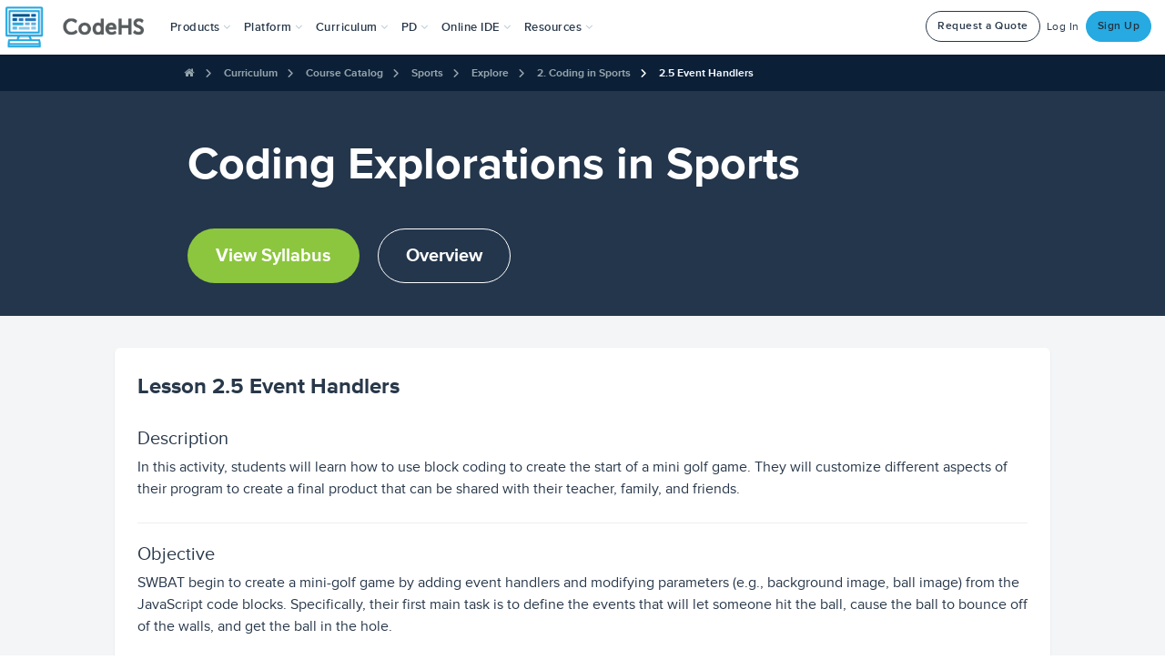

--- FILE ---
content_type: text/html; charset=utf-8
request_url: https://alb.codehs.com/course/4251/explore/module/5972/lesson/970237?lang=en
body_size: 55619
content:





<!DOCTYPE html>
<html lang="en"
    
>
<head>


<!--

Hello, visitors to the source code! Welcome to CodeHS!
Enjoy some of the finest ascii art in the world!

   ____                  ___         ____    ____  ____
  6MMMMb/                `MM         `MM'    `MM' 6MMMMb\
 8P    YM                 MM          MM      MM 6M'    `
6M      Y   _____     ____MM   ____   MM      MM MM
MM         6MMMMMb   6MMMMMM  6MMMMb  MM      MM YM.
MM        6M'   `Mb 6M'  `MM 6M'  `Mb MMMMMMMMMM  YMMMMb
MM        MM     MM MM    MM MM    MM MM      MM      `Mb
MM        MM     MM MM    MM MMMMMMMM MM      MM       MM
YM      6 MM     MM MM    MM MM       MM      MM       MM
 8b    d9 YM.   ,M9 YM.  ,MM YM    d9 MM      MM L    ,M9
  YMMMM9   YMMMMM9   YMMMMMM_ YMMMM9 _MM_    _MM_MYMMMM9

Now tell me you're not impressed! Send love or complaints to
hello@codehs.com.

If you enjoy reading the code, and want to help make it better
apply at jobs@codehs.com.

-->

    
        <title>Coding Explorations in Sports - Explore | CodeHS</title>
    

    <noscript>
        <div class="alert msg-banner bg-red">
            <h3 class="center">Please <a style="color: inherit;" target="_blank" href="https://enable-javascript.com/">enable JavaScript</a> to use CodeHS</h3>
        </div>
    </noscript>

    <!-- CodeHS Icons -->
    <link rel="apple-touch-icon" type="image/png" href=https://static1.codehs.com/img/logo-white.png>
    
        <link rel="icon" type="image/png" href=https://static1.codehs.com/img/logo.png>
    

    
    
    <link href="https://static.codehs.com/font-awesome/css/all.min.css" rel="stylesheet" />
    <link href="https://static.codehs.com/font-awesome/css/pro-v4-shims.min.css" rel="stylesheet" />
    <link href="https://static.codehs.com/font-awesome/css/pro-v4-font-face.min.css" rel="stylesheet" />
    

    <link rel="stylesheet" type="text/css" href="//cdn.jsdelivr.net/gh/kenwheeler/slick@1.8.1/slick/slick.css"/>

    
    
    <link rel="stylesheet" type="text/css" href="https://static1.codehs.com/lib/codehs-legacy-compressed/compressed.css">

    
     
    <link rel="stylesheet" type="text/css" href="https://static1.codehs.com/gulp/a7ac0b8ebf5f83fc99f8e8d6deae2eec93885add/imports.css">
    

    
    
    <link class="deferred-style" rel="stylesheet" type="text/css" data-href="https://static1.codehs.com/lib/codehs-legacy-compressed/deferred_compressed.css"/>

    
    <link class="deferred-style" rel="stylesheet" type="text/css" data-href="https://static1.codehs.com/lib/video-js/video-js.min.css"/>
    <link class="deferred-style" rel="stylesheet" type="text/css" data-href="https://static1.codehs.com/lib/jquery-ui/jquery-ui.css"/>

    
        <!-- This loads Typekit, which is then used in main.js. Because main.js is deferred,
            and appears later in this file, it will run after this script.
        -->
        <script defer type="text/javascript" src="//use.typekit.net/xdy5aym.js"></script>
    

    <!-- This loads Webfont, which is then used in main.js. Because main.js is deferred,
        and appears later in this file, it will run after this script.
    -->
    <script defer src="https://ajax.googleapis.com/ajax/libs/webfont/1.6.26/webfont.js"></script>

    

    <meta name="google-site-verification" content="75VZnrM-tM965Ecshca7k8b-Y9450mV2LUh-L2V35_0" />
    <meta charset="utf-8">
    <meta http-equiv="X-UA-Compatible" content="IE=edge">
    <meta name="viewport" content="width=device-width, initial-scale=1">

    
    <meta name="referrer" content="strict-origin-when-cross-origin">

    
    <meta name="turbolinks-cache-control" content="no-cache">
    <meta property="og:image" content="https://static1.codehs.com/img/codehs_appicon170x170.png"></meta>
    <meta property="og:title" content="Coding Explorations in Sports - Explore | CodeHS">

    <meta name="twitter:card" content="summary">
    <meta name="twitter:site" content="@CodeHS">
    <meta name="twitter:title" content="Coding Explorations in Sports - Explore | CodeHS">
    <meta name="twitter:image" content="https://static1.codehs.com/img/codehs_appicon170x170.png"></meta>

    <script defer type="text/javascript" data-manual charset="utf-8" src="https://static1.codehs.com/lib/prism/prism.js"></script>

    
    <script>
        window.useNewQuill = true;
    </script>
    <script defer type="text/javascript" src="https://static1.codehs.com/lib/quill/quill-202.js"></script>
    
    <link rel="stylesheet" type="text/css" href="https://static1.codehs.com/lib/quill/quill-202.snow.css">
    

    <script defer type="text/javascript" src="https://static1.codehs.com/lib/firebase/firebase-app.min.js"></script>
    <script defer type="text/javascript" src="https://static1.codehs.com/lib/firebase/firebase-database.min.js"></script>
    
    <script>
        window.useWindowFirebase = true;
    </script>
    

    
    <link id="prism-theme-link" rel="stylesheet" href="https://static1.codehs.com/lib/prism/prism-tomorrow-night.css"></link>
    


    
    

    
    <script>
    (function(i,s,o,g,r,a,m){i['GoogleAnalyticsObject']=r;i[r]=i[r]||function(){
    (i[r].q=i[r].q||[]).push(arguments)},i[r].l=1*new Date();a=s.createElement(o),
    m=s.getElementsByTagName(o)[0];a.async=1;a.src=g;m.parentNode.insertBefore(a,m)
    })(window,document,'script','https://www.google-analytics.com/analytics.js','ga');
    window.ga('create', 'UA-31691242-1', 'auto');
    </script>

    
    

    
    
    <!-- Google tag (gtag.js) -->
    <script async src="https://www.googletagmanager.com/gtag/js?id=AW-982588809"></script>
    <script>
      window.dataLayer = window.dataLayer || [];
      function gtag(){dataLayer.push(arguments);}
      gtag('js', new Date());

      gtag('config', 'AW-982588809');
    </script>
    

    
        
        
        
        
        
        
        <script>
        (function(){var w=window;var ic=w.Intercom;if(typeof ic==="function"){ic('reattach_activator');ic('update',intercomSettings);}else{var d=document;var i=function(){i.c(arguments)};i.q=[];i.c=function(args){i.q.push(args)};w.Intercom=i;function l(){var s=d.createElement('script');s.type='text/javascript';s.async=true;
        s.src='https://widget.intercom.io/widget/x13jbr4h';
        var x=d.getElementsByTagName('script')[0];x.parentNode.insertBefore(s,x);}if(w.attachEvent){w.attachEvent('onload',l);}else{w.addEventListener('load',l,false);}}})();
        </script>
        
        
        
    

    <script>
    console.log("Passionate about CS education? Interested in making CodeHS better? We're hiring at http://codehs.com/jobs.");
    </script>

    <script defer type="text/javascript" src="https://static1.codehs.com/lib/htmx.min.js"></script>

    
    
    <script defer type="text/javascript" src="https://static1.codehs.com/lib/codehs-legacy-compressed/compressed.js"></script>
    

    <script defer type="module" src="https://static1.codehs.com/gulp/a7ac0b8ebf5f83fc99f8e8d6deae2eec93885add/esbuild/esbuild-main.js" data-turbolinks-track="reload"></script>

    <script async defer src="https://accounts.google.com/gsi/client" async defer></script>
    <script defer src="https://cdn.jsdelivr.net/npm/tableexport.jquery.plugin@1.33.0/tableExport.min.js"></script>

    
    

    

    

    
</head>


<body class="loaded ">
    

    
        
        
        
        
        
            




<!-- Only needed right now because there are two different navs -->

<nav class="navbar navbar-default navbar-fixed-top new-navbar" role="navigation" aria-label="Site">
    <div class="container-fluid">
        <!-- Brand and toggle get grouped for better mobile display -->
        <div class="navbar-header mobile-header">
            <button type="button" class="navbar-toggle collapsed" data-toggle="collapse" data-target="#updated-navbar" aria-expanded="false" aria-haspopup="true" aria-controls="updated-navbar">
                <span class="sr-only">Toggle navigation</span>
                <span class="icon-bar"></span>
                <span class="icon-bar"></span>
                <span class="icon-bar"></span>
            </button>
            <a class="navbar-brand" aria-label="CodeHS Homepage" href="/">
                <picture>
                    <source media="(max-width:1240px)" srcset="https://static1.codehs.com/img/brand_logo.png" >
                    <img  src="https://static1.codehs.com/img/brand_logo.png"  aria-hidden="true" alt="">
                </picture>
            </a>
        </div>


    
        


<svg xmlns="http://www.w3.org/2000/svg" class="hidden" aria-hidden="true">
<symbol id="assignments-icon" viewBox="0 0 24 24">
<g clip-path="url(#assignments-icon-clip0)">
<path d="M19.7072 9.20696L20.7072 8.20696C20.8027 8.11471 20.8789 8.00437 20.9313 7.88236C20.9837 7.76036 21.0113 7.62914 21.0125 7.49636C21.0136 7.36358 20.9883 7.2319 20.938 7.10901C20.8878 6.98611 20.8135 6.87446 20.7196 6.78056C20.6257 6.68667 20.5141 6.61242 20.3912 6.56214C20.2683 6.51186 20.1366 6.48655 20.0038 6.48771C19.871 6.48886 19.7398 6.51645 19.6178 6.56886C19.4958 6.62127 19.3855 6.69745 19.2932 6.79296L18.2932 7.79296C18.2004 7.88594 18.0901 7.95969 17.9687 8.01002C17.8473 8.06034 17.7171 8.08625 17.5857 8.08625C17.4543 8.08625 17.3242 8.06034 17.2028 8.01002C17.0814 7.95969 16.9711 7.88594 16.8782 7.79296C16.3068 7.24755 15.5472 6.94324 14.7572 6.94324C13.9673 6.94324 13.2077 7.24755 12.6362 7.79296C12.4487 7.98043 12.1944 8.08575 11.9292 8.08575C11.6641 8.08575 11.4098 7.98043 11.2222 7.79296C10.6506 7.24749 9.89085 6.94315 9.10073 6.94315C8.31061 6.94315 7.55085 7.24749 6.97923 7.79296L5.97923 8.79296C5.79172 8.9806 5.68643 9.23504 5.68652 9.50031C5.68662 9.76558 5.79209 10.02 5.97973 10.2075C6.16737 10.395 6.42181 10.5003 6.68708 10.5002C6.95235 10.5001 7.20672 10.3946 7.39423 10.207L8.39423 9.20696C8.58471 9.02516 8.83791 8.92372 9.10123 8.92372C9.36454 8.92372 9.61774 9.02516 9.80823 9.20696C10.3708 9.76937 11.1337 10.0853 11.9292 10.0853C12.7247 10.0853 13.4876 9.76937 14.0502 9.20696C14.2407 9.02516 14.4939 8.92372 14.7572 8.92372C15.0205 8.92372 15.2737 9.02516 15.4642 9.20696C15.7428 9.48559 16.0735 9.70661 16.4376 9.85741C16.8016 10.0082 17.1917 10.0858 17.5857 10.0858C17.9797 10.0858 18.3699 10.0082 18.7339 9.85741C19.0979 9.70661 19.4286 9.48559 19.7072 9.20696Z" />
<path d="M12.6362 13.793C12.4487 13.9805 12.1944 14.0858 11.9292 14.0858C11.6641 14.0858 11.4098 13.9805 11.2222 13.793C10.6506 13.2476 9.89085 12.9432 9.10073 12.9432C8.31061 12.9432 7.55085 13.2476 6.97923 13.793L5.97923 14.793C5.79172 14.9807 5.68643 15.2351 5.68652 15.5004C5.68662 15.7657 5.79209 16.02 5.97973 16.2075C6.16737 16.3951 6.42181 16.5003 6.68708 16.5003C6.95235 16.5002 7.20672 16.3947 7.39423 16.207L8.39423 15.207C8.58471 15.0252 8.83791 14.9238 9.10123 14.9238C9.36454 14.9238 9.61774 15.0252 9.80823 15.207C10.3708 15.7695 11.1337 16.0854 11.9292 16.0854C12.7247 16.0854 13.4876 15.7695 14.0502 15.207C14.2324 15.0184 14.3332 14.7658 14.3309 14.5036C14.3286 14.2415 14.2235 13.9906 14.038 13.8052C13.8526 13.6198 13.6018 13.5147 13.3396 13.5124C13.0774 13.5101 12.8248 13.6109 12.6362 13.793Z" />
<path d="M25 2C25 1.46957 24.7893 0.960859 24.4142 0.585786C24.0391 0.210714 23.5304 0 23 0L3 0C2.46957 0 1.96086 0.210714 1.58579 0.585786C1.21071 0.960859 1 1.46957 1 2L1 22C1 22.5304 1.21071 23.0391 1.58579 23.4142C1.96086 23.7893 2.46957 24 3 24H17C17.2652 23.9999 17.5195 23.8946 17.707 23.707L24.707 16.707C24.8946 16.5195 24.9999 16.2652 25 16V2ZM3 2.5C3 2.36739 3.05268 2.24021 3.14645 2.14645C3.24021 2.05268 3.36739 2 3.5 2H22.5C22.6326 2 22.7598 2.05268 22.8536 2.14645C22.9473 2.24021 23 2.36739 23 2.5V15C23 15.1326 22.9473 15.2598 22.8536 15.3536C22.7598 15.4473 22.6326 15.5 22.5 15.5H18.5C17.9696 15.5 17.4609 15.7107 17.0858 16.0858C16.7107 16.4609 16.5 16.9696 16.5 17.5V21.5C16.5 21.6326 16.4473 21.7598 16.3536 21.8536C16.2598 21.9473 16.1326 22 16 22H3.5C3.36739 22 3.24021 21.9473 3.14645 21.8536C3.05268 21.7598 3 21.6326 3 21.5V2.5Z" />
</g>
<defs>
<clipPath id="assignments-icon-clip0">
<rect width="24" height="24" fill="white" />
</clipPath>
</defs>
</symbol>
</svg>
<svg xmlns="http://www.w3.org/2000/svg" width="24" height="24" class="hidden" aria-hidden="true">
<symbol id="certifications-icon" viewBox="0 0 24 24">
<g clip-path="url(#clip-certificate)">
<path d="M24 2.12402C24 1.59359 23.7893 1.08488 23.4142 0.70981C23.0391 0.334737 22.5304 0.124023 22 0.124023H2C1.46957 0.124023 0.960859 0.334737 0.585786 0.70981C0.210714 1.08488 0 1.59359 0 2.12402L0 16.624C0 17.1545 0.210714 17.6632 0.585786 18.0382C0.960859 18.4133 1.46957 18.624 2 18.624H5.5C5.76522 18.624 6.01957 18.5187 6.20711 18.3311C6.39464 18.1436 6.5 17.8892 6.5 17.624C6.5 17.3588 6.39464 17.1045 6.20711 16.9169C6.01957 16.7294 5.76522 16.624 5.5 16.624H2.25C2.1837 16.624 2.12011 16.5977 2.07322 16.5508C2.02634 16.5039 2 16.4403 2 16.374V6.68502L6.561 2.12402H21.75C21.8163 2.12402 21.8799 2.15036 21.9268 2.19725C21.9737 2.24413 22 2.30772 22 2.37402V11.96C22.0001 11.9929 21.9937 12.0254 21.9812 12.0558C21.9687 12.0862 21.9502 12.1138 21.927 12.137L17.97 16.094C17.9003 16.1636 17.845 16.2462 17.8072 16.3371C17.7695 16.4281 17.75 16.5256 17.75 16.624V17.624C17.75 17.8892 17.8554 18.1436 18.0429 18.3311C18.2304 18.5187 18.4848 18.624 18.75 18.624H22C22.5304 18.624 23.0391 18.4133 23.4142 18.0382C23.7893 17.6632 24 17.1545 24 16.624V2.12402Z" />
<path d="M12 9.90005C10.9579 9.89689 9.94114 10.2219 9.09403 10.8289C8.24693 11.436 7.61242 12.2943 7.28047 13.2822C6.94851 14.2701 6.93597 15.3374 7.24461 16.3328C7.55325 17.3282 8.16741 18.2012 9.00002 18.828V23.379C8.99986 23.4819 9.03139 23.5822 9.09032 23.6664C9.14926 23.7507 9.23273 23.8147 9.32936 23.8498C9.42599 23.8849 9.53109 23.8893 9.63034 23.8625C9.7296 23.8357 9.81817 23.779 9.88402 23.7L12 21.156L14.116 23.7C14.1821 23.7793 14.2712 23.8362 14.3709 23.8629C14.4706 23.8896 14.5762 23.8847 14.6731 23.849C14.7699 23.8133 14.8533 23.7484 14.9119 23.6634C14.9704 23.5784 15.0012 23.4773 15 23.374V18.823C15.8305 18.1956 16.4428 17.3229 16.7501 16.3285C17.0575 15.334 17.0444 14.268 16.7127 13.2814C16.3809 12.2948 15.7474 11.4375 14.9017 10.8306C14.056 10.2238 13.0409 9.89829 12 9.90005ZM12 11.9C12.5895 11.8998 13.1658 12.0745 13.656 12.4019C14.1462 12.7292 14.5283 13.1946 14.754 13.7392C14.9797 14.2838 15.0388 14.883 14.9238 15.4612C14.8089 16.0393 14.525 16.5704 14.1082 16.9872C13.6914 17.404 13.1603 17.6879 12.5821 17.8028C12.004 17.9178 11.4047 17.8587 10.8602 17.633C10.3156 17.4073 9.85019 17.0252 9.52282 16.535C9.19545 16.0448 9.02082 15.4685 9.02102 14.879C9.02207 14.0893 9.33627 13.3322 9.89471 12.7737C10.4532 12.2153 11.2103 11.9011 12 11.9Z" />
<path d="M12 16.353C12.8168 16.353 13.479 15.6908 13.479 14.874C13.479 14.0572 12.8168 13.395 12 13.395C11.1832 13.395 10.521 14.0572 10.521 14.874C10.521 15.6908 11.1832 16.353 12 16.353Z" />
<path d="M14.5 5.37402C14.6989 5.37402 14.8897 5.29501 15.0303 5.15435C15.171 5.0137 15.25 4.82294 15.25 4.62402C15.25 4.42511 15.171 4.23435 15.0303 4.09369C14.8897 3.95304 14.6989 3.87402 14.5 3.87402H9.5C9.30109 3.87402 9.11032 3.95304 8.96967 4.09369C8.82902 4.23435 8.75 4.42511 8.75 4.62402C8.75 4.82294 8.82902 5.0137 8.96967 5.15435C9.11032 5.29501 9.30109 5.37402 9.5 5.37402H14.5Z" />
<path d="M17 6.64502H7C6.80109 6.64502 6.61032 6.72404 6.46967 6.86469C6.32902 7.00534 6.25 7.19611 6.25 7.39502C6.25 7.59393 6.32902 7.7847 6.46967 7.92535C6.61032 8.066 6.80109 8.14502 7 8.14502H17C17.1989 8.14502 17.3897 8.066 17.5303 7.92535C17.671 7.7847 17.75 7.59393 17.75 7.39502C17.75 7.19611 17.671 7.00534 17.5303 6.86469C17.3897 6.72404 17.1989 6.64502 17 6.64502Z" />
</g>
<defs>
<clipPath id="clip-certificate">
<rect width="24" height="24" fill="white" />
</clipPath>
</defs>
</symbol>
</svg>
<svg xmlns="http://www.w3.org/2000/svg" width="24" height="24" class="hidden" aria-hidden="true">
<symbol id="certification-prep-icon" viewBox="0 0 24 24">
<path d="M23.3658 19.766L20.3658 14.586C20.3433 14.5471 20.3108 14.5149 20.2715 14.4929C20.2323 14.471 20.1879 14.46 20.143 14.4611C20.0981 14.4622 20.0543 14.4754 20.0162 14.4993C19.9782 14.5233 19.9473 14.557 19.9268 14.597C19.5245 15.3887 18.9045 16.0491 18.1398 16.5004C17.375 16.9518 16.4973 17.1754 15.6098 17.145C15.5742 17.1436 15.5388 17.1498 15.5058 17.1633C15.4729 17.1767 15.4432 17.1971 15.4188 17.223C15.1343 17.5208 14.8102 17.7782 14.4558 17.988C14.3996 18.0222 14.3592 18.0771 14.3431 18.1409C14.327 18.2047 14.3366 18.2722 14.3698 18.329L17.3118 23.307C17.4085 23.4699 17.5495 23.6019 17.7184 23.6878C17.8872 23.7736 18.077 23.8098 18.2656 23.7919C18.4542 23.7741 18.6339 23.7031 18.7837 23.5872C18.9335 23.4712 19.0472 23.3151 19.1118 23.137L19.9438 20.849L22.3358 21.254C22.523 21.2855 22.7154 21.2631 22.8904 21.1893C23.0653 21.1156 23.2157 20.9935 23.3238 20.8374C23.432 20.6813 23.4934 20.4977 23.501 20.3079C23.5086 20.1182 23.4621 19.9302 23.3668 19.766H23.3658Z" />
<path d="M8.58302 17.224C8.55861 17.1981 8.52893 17.1777 8.49598 17.1643C8.46303 17.1508 8.42758 17.1446 8.39202 17.146C7.50462 17.1765 6.62696 16.9531 5.8621 16.5021C5.09723 16.0511 4.47692 15.3912 4.07402 14.6C4.05347 14.5601 4.02259 14.5264 3.9846 14.5025C3.94661 14.4786 3.9029 14.4653 3.85802 14.464C3.81298 14.4625 3.7684 14.4734 3.72909 14.4954C3.68978 14.5174 3.65725 14.5498 3.63502 14.589L0.63502 19.77C0.539919 19.9343 0.493549 20.1223 0.501329 20.3119C0.509108 20.5016 0.570717 20.6852 0.678953 20.8411C0.787189 20.9971 0.937581 21.119 1.11255 21.1927C1.28752 21.2663 1.47984 21.2886 1.66702 21.257L4.05802 20.852L4.89102 23.141C4.95588 23.3189 5.06993 23.4748 5.2199 23.5904C5.36987 23.7061 5.54959 23.7767 5.73816 23.7942C5.92673 23.8117 6.11639 23.7753 6.28507 23.6892C6.45376 23.6032 6.59453 23.471 6.69102 23.308L9.63202 18.332C9.66522 18.2752 9.67481 18.2077 9.65872 18.1439C9.64264 18.0802 9.60217 18.0252 9.54602 17.991C9.19176 17.7801 8.8678 17.5221 8.58302 17.224Z" />
<path d="M14.8132 15.5C15.3666 15.6753 15.9575 15.6952 16.5214 15.5576C17.0853 15.42 17.6006 15.1302 18.011 14.7198C18.4214 14.3093 18.7113 13.794 18.8489 13.2301C18.9864 12.6662 18.9665 12.0754 18.7912 11.522C19.3063 11.2546 19.738 10.8509 20.0393 10.355C20.3406 9.859 20.5 9.28983 20.5 8.70951C20.5 8.1292 20.3406 7.56003 20.0393 7.06407C19.738 6.56812 19.3063 6.16442 18.7912 5.89701C18.9665 5.34366 18.9864 4.7528 18.8489 4.18889C18.7113 3.62498 18.4214 3.1097 18.011 2.69926C17.6006 2.28882 17.0853 1.99899 16.5214 1.8614C15.9575 1.72381 15.3666 1.74374 14.8132 1.91901C14.5458 1.40376 14.1419 0.971858 13.6458 0.670406C13.1497 0.368954 12.5803 0.209534 11.9997 0.209534C11.4192 0.209534 10.8498 0.368954 10.3537 0.670406C9.85754 0.971858 9.45371 1.40376 9.18624 1.91901C8.63319 1.74405 8.04274 1.72423 7.47921 1.86172C6.91568 1.99921 6.4007 2.28874 5.99038 2.69875C5.58006 3.10876 5.29015 3.62352 5.15223 4.18694C5.01432 4.75037 5.03369 5.34084 5.20824 5.89401C4.69321 6.16142 4.26149 6.56512 3.96018 7.06107C3.65886 7.55703 3.49951 8.1262 3.49951 8.70651C3.49951 9.28683 3.65886 9.856 3.96018 10.352C4.26149 10.8479 4.69321 11.2516 5.20824 11.519C5.03213 12.0727 5.0116 12.664 5.1489 13.2286C5.2862 13.7931 5.57604 14.309 5.98675 14.7199C6.39745 15.1308 6.91321 15.4209 7.47766 15.5585C8.04211 15.6961 8.63351 15.6758 9.18724 15.5C9.45455 16.0153 9.85827 16.4473 10.3543 16.7488C10.8504 17.0503 11.4197 17.2097 12.0002 17.2097C12.5807 17.2097 13.1501 17.0503 13.6461 16.7488C14.1422 16.4473 14.5459 16.0153 14.8132 15.5ZM8.38024 9.78801C8.30864 9.7188 8.25154 9.63601 8.21228 9.54449C8.17301 9.45297 8.15237 9.35454 8.15155 9.25496C8.15073 9.15537 8.16976 9.05662 8.20751 8.96447C8.24527 8.87232 8.301 8.7886 8.37145 8.71822C8.4419 8.64783 8.52566 8.59218 8.61785 8.55451C8.71004 8.51685 8.80881 8.49792 8.9084 8.49883C9.00798 8.49974 9.10638 8.52048 9.19787 8.55983C9.28935 8.59918 9.37208 8.65635 9.44124 8.72801L11.1692 10.455L14.9002 5.57601C15.0212 5.41794 15.2 5.31439 15.3972 5.28814C15.5945 5.26188 15.7942 5.31507 15.9522 5.43601C16.1103 5.55695 16.2139 5.73573 16.2401 5.93302C16.2664 6.13031 16.2132 6.32994 16.0922 6.48801L12.3602 11.362C12.2305 11.5328 12.0657 11.6739 11.8769 11.7756C11.6881 11.8773 11.4796 11.9373 11.2656 11.9517C11.0516 11.966 10.837 11.9342 10.6363 11.8585C10.4356 11.7829 10.2535 11.6651 10.1022 11.513L8.38024 9.78801Z" />
</symbol>
</svg>
<svg xmlns="http://www.w3.org/2000/svg" width="24" height="24" class="hidden" aria-hidden="true">
<symbol id="classroom-management-icon" viewBox="0 0 24 24">
<g clip-path="url(#classroom-management-icon-clip0)">
<path d="M24 14.108C24 13.8428 23.8946 13.5885 23.7071 13.4009C23.5196 13.2134 23.2652 13.108 23 13.108H1C0.734784 13.108 0.48043 13.2134 0.292893 13.4009C0.105357 13.5885 0 13.8428 0 14.108C0 14.3732 0.105357 14.6276 0.292893 14.8151C0.48043 15.0027 0.734784 15.108 1 15.108H1.42C1.49424 15.1079 1.56758 15.1242 1.6347 15.156C1.70182 15.1877 1.76104 15.2339 1.80805 15.2914C1.85507 15.3488 1.8887 15.416 1.90651 15.4881C1.92431 15.5602 1.92585 15.6353 1.911 15.708L0.77 21.411C0.739547 21.5415 0.735618 21.6767 0.758447 21.8088C0.781275 21.9408 0.830395 22.0668 0.90289 22.1795C0.975386 22.2921 1.06978 22.3891 1.18046 22.4646C1.29115 22.54 1.41587 22.5925 1.54722 22.6188C1.67858 22.6452 1.81388 22.6448 1.94511 22.6179C2.07633 22.5909 2.2008 22.5379 2.31113 22.4619C2.42145 22.3859 2.51538 22.2885 2.58733 22.1755C2.65929 22.0625 2.7078 21.9361 2.73 21.804L3.989 15.51C4.01209 15.3969 4.0736 15.2953 4.1631 15.2224C4.25259 15.1495 4.36456 15.1098 4.48 15.11H19.52C19.6354 15.1098 19.7474 15.1495 19.8369 15.2224C19.9264 15.2953 19.9879 15.3969 20.011 15.51L21.27 21.8C21.2922 21.9321 21.3407 22.0585 21.4127 22.1715C21.4846 22.2845 21.5786 22.3819 21.6889 22.4579C21.7992 22.5339 21.9237 22.5869 22.0549 22.6139C22.1861 22.6408 22.3214 22.6412 22.4528 22.6148C22.5841 22.5885 22.7089 22.536 22.8195 22.4606C22.9302 22.3851 23.0246 22.2881 23.0971 22.1755C23.1696 22.0628 23.2187 21.9368 23.2416 21.8048C23.2644 21.6727 23.2605 21.5375 23.23 21.407L22.089 15.702C22.0742 15.6293 22.0757 15.5542 22.0935 15.4821C22.1113 15.41 22.1449 15.3428 22.1919 15.2854C22.239 15.2279 22.2982 15.1817 22.3653 15.15C22.4324 15.1182 22.5058 15.1019 22.58 15.102H23C23.2642 15.102 23.5176 14.9975 23.705 14.8113C23.8924 14.625 23.9984 14.3722 24 14.108Z" />
<path d="M21.1209 10.358H20.3709C20.3046 10.358 20.241 10.3316 20.1941 10.2847C20.1472 10.2379 20.1209 10.1743 20.1209 10.108V5.62096C20.1198 4.62311 19.7229 3.66644 19.0172 2.96094C18.3115 2.25544 17.3548 1.85876 16.3569 1.85796C16.2385 1.85792 16.121 1.87891 16.0099 1.91996C15.3332 1.50531 14.5384 1.32589 13.7492 1.40962C12.96 1.49336 12.2205 1.83554 11.6459 2.38296C11.5522 2.47673 11.4995 2.60388 11.4995 2.73646C11.4995 2.86905 11.5522 2.9962 11.6459 3.08996L15.8889 7.33196C15.9827 7.4257 16.1098 7.47836 16.2424 7.47836C16.375 7.47836 16.5021 7.4257 16.5959 7.33196C16.9808 6.9468 17.2705 6.47715 17.4421 5.96034C17.6136 5.44353 17.6621 4.89384 17.5839 4.35496C17.7539 4.51911 17.889 4.7158 17.9813 4.93331C18.0735 5.15082 18.121 5.38469 18.1209 5.62096V10.108C18.1209 10.1743 18.0946 10.2379 18.0477 10.2847C18.0008 10.3316 17.9372 10.358 17.8709 10.358H17.1209C16.8557 10.358 16.6013 10.4633 16.4138 10.6509C16.2263 10.8384 16.1209 11.0927 16.1209 11.358C16.1209 11.6232 16.2263 11.8775 16.4138 12.0651C16.6013 12.2526 16.8557 12.358 17.1209 12.358H21.1209C21.3861 12.358 21.6405 12.2526 21.828 12.0651C22.0155 11.8775 22.1209 11.6232 22.1209 11.358C22.1209 11.0927 22.0155 10.8384 21.828 10.6509C21.6405 10.4633 21.3861 10.358 21.1209 10.358Z" />
<path d="M2.75 12.108H10C10.1326 12.108 10.2598 12.0554 10.3536 11.9616C10.4473 11.8678 10.5 11.7406 10.5 11.608V9.60803C10.5 9.47542 10.4473 9.34825 10.3536 9.25448C10.2598 9.16071 10.1326 9.10803 10 9.10803H2.75C2.35218 9.10803 1.97064 9.26607 1.68934 9.54737C1.40804 9.82868 1.25 10.2102 1.25 10.608C1.25 11.0059 1.40804 11.3874 1.68934 11.6687C1.97064 11.95 2.35218 12.108 2.75 12.108Z" />
<path d="M2.75 8.10803H10C10.1326 8.10803 10.2598 8.05535 10.3536 7.96159C10.4473 7.86782 10.5 7.74064 10.5 7.60803V5.60803C10.5 5.47542 10.4473 5.34825 10.3536 5.25448C10.2598 5.16071 10.1326 5.10803 10 5.10803H2.75C2.35218 5.10803 1.97064 5.26607 1.68934 5.54737C1.40804 5.82868 1.25 6.21021 1.25 6.60803C1.25 7.00586 1.40804 7.38739 1.68934 7.66869C1.97064 7.95 2.35218 8.10803 2.75 8.10803Z" />
</g>
<defs>
<clipPath id="classroom-management-icon-clip0">
<rect width="24" height="24" fill="white" />
</clipPath>
</defs>
</symbol>
</svg>
<svg xmlns="http://www.w3.org/2000/svg" width="20" height="20" class="hidden" aria-hidden="true">
<symbol id="close-icon" viewBox="0 0 20 20">
<g clip-path="url(#close-icon-clip0)">
<path d="M0.625 19.3743L19.375 0.624268" stroke="white" stroke-width="1.5" stroke-linecap="round" stroke-linejoin="round" />
<path d="M19.375 19.3743L0.625 0.624268" stroke="white" stroke-width="1.5" stroke-linecap="round" stroke-linejoin="round" />
</g>
<defs>
<clipPath id="close-icon-clip0">
<rect width="20" height="20" fill="white" />
</clipPath>
</defs>
</symbol>
</svg>
<svg xmlns="http://www.w3.org/2000/svg" width="24" height="24" class="hidden" aria-hidden="true">
<symbol id="curriculum-icon" viewBox="0 0 24 24">
<g clip-path="url(#curriculum-icon-clip0)">
<path d="M21.5 0H2.5C1.83696 0 1.20107 0.263392 0.732233 0.732233C0.263392 1.20107 0 1.83696 0 2.5L0 21.5C0 21.8283 0.0646644 22.1534 0.190301 22.4567C0.315938 22.76 0.500087 23.0356 0.732233 23.2678C0.964379 23.4999 1.23998 23.6841 1.54329 23.8097C1.84661 23.9353 2.1717 24 2.5 24H21.5C21.8283 24 22.1534 23.9353 22.4567 23.8097C22.76 23.6841 23.0356 23.4999 23.2678 23.2678C23.4999 23.0356 23.6841 22.76 23.8097 22.4567C23.9353 22.1534 24 21.8283 24 21.5V2.5C24 2.1717 23.9353 1.84661 23.8097 1.54329C23.6841 1.23998 23.4999 0.964379 23.2678 0.732233C23.0356 0.500087 22.76 0.315938 22.4567 0.190301C22.1534 0.0646644 21.8283 0 21.5 0V0ZM18.5 9.5H14C13.7348 9.5 13.4804 9.39464 13.2929 9.20711C13.1054 9.01957 13 8.76522 13 8.5C13 8.23478 13.1054 7.98043 13.2929 7.79289C13.4804 7.60536 13.7348 7.5 14 7.5H18.5C18.7652 7.5 19.0196 7.60536 19.2071 7.79289C19.3946 7.98043 19.5 8.23478 19.5 8.5C19.5 8.76522 19.3946 9.01957 19.2071 9.20711C19.0196 9.39464 18.7652 9.5 18.5 9.5ZM19.5 17.5C19.5 17.7652 19.3946 18.0196 19.2071 18.2071C19.0196 18.3946 18.7652 18.5 18.5 18.5H14C13.7348 18.5 13.4804 18.3946 13.2929 18.2071C13.1054 18.0196 13 17.7652 13 17.5C13 17.2348 13.1054 16.9804 13.2929 16.7929C13.4804 16.6054 13.7348 16.5 14 16.5H18.5C18.7652 16.5 19.0196 16.6054 19.2071 16.7929C19.3946 16.9804 19.5 17.2348 19.5 17.5ZM11.3 5.6L8.3 9.6C8.2143 9.71507 8.10483 9.81035 7.97905 9.87937C7.85326 9.94838 7.7141 9.98953 7.571 10H7.5C7.23481 9.99994 6.98049 9.89455 6.793 9.707L5.293 8.207C5.10536 8.01949 4.99989 7.76512 4.9998 7.49985C4.9997 7.23458 5.10499 6.98014 5.2925 6.7925C5.48001 6.60486 5.73438 6.49939 5.99965 6.4993C6.26492 6.4992 6.51936 6.60449 6.707 6.792L7.392 7.477L9.7 4.4C9.85913 4.18783 10.096 4.04756 10.3586 4.01005C10.6211 3.97254 10.8878 4.04087 11.1 4.2C11.3122 4.35913 11.4524 4.59603 11.4899 4.85858C11.5275 5.12113 11.4591 5.38783 11.3 5.6ZM11.3 15.6L8.3 19.6C8.21228 19.7121 8.10201 19.8046 7.97631 19.8715C7.85061 19.9384 7.71229 19.9782 7.57027 19.9882C7.42825 19.9983 7.28569 19.9785 7.1518 19.9301C7.01792 19.8816 6.89569 19.8056 6.793 19.707L5.293 18.207C5.11084 18.0184 5.01005 17.7658 5.01233 17.5036C5.0146 17.2414 5.11977 16.9906 5.30518 16.8052C5.49059 16.6198 5.7414 16.5146 6.0036 16.5123C6.2658 16.51 6.5184 16.6108 6.707 16.793L7.392 17.478L9.7 14.4C9.85913 14.1878 10.096 14.0476 10.3586 14.0101C10.6211 13.9725 10.8878 14.0409 11.1 14.2C11.3122 14.3591 11.4524 14.596 11.4899 14.8586C11.5275 15.1211 11.4591 15.3878 11.3 15.6Z" />
</g>
<defs>
<clipPath id="curriculum-icon-clip0">
<rect width="24" height="24" fill="white" />
</clipPath>
</defs>
</symbol>
</svg>
<svg xmlns="http://www.w3.org/2000/svg" width="24" height="24" class="hidden" aria-hidden="true">
<symbol id="data-icon" viewBox="0 0 24 24">
<path d="M2.939 24H21.061C21.8402 23.9992 22.5873 23.6893 23.1383 23.1383C23.6893 22.5873 23.9992 21.8402 24 21.061V2.939C23.9992 2.15977 23.6893 1.41269 23.1383 0.86169C22.5873 0.310693 21.8402 0.000794185 21.061 0L2.939 0C2.15977 0.000794185 1.41269 0.310693 0.86169 0.86169C0.310693 1.41269 0.000794185 2.15977 0 2.939V21.061C0.000794185 21.8402 0.310693 22.5873 0.86169 23.1383C1.41269 23.6893 2.15977 23.9992 2.939 24ZM21.061 22.041H2.939C2.67909 22.041 2.42982 21.9378 2.24604 21.754C2.06225 21.5702 1.959 21.3209 1.959 21.061V3C1.959 2.73478 2.06436 2.48043 2.25189 2.29289C2.43943 2.10536 2.69378 2 2.959 2H21.041C21.3062 2 21.5606 2.10536 21.7481 2.29289C21.9356 2.48043 22.041 2.73478 22.041 3V21.061C22.041 21.3209 21.9378 21.5702 21.754 21.754C21.5702 21.9378 21.3209 22.041 21.061 22.041Z" />
<path d="M18.8361 15.592L16.7721 17.424C16.729 17.4618 16.6743 17.4838 16.6171 17.4864C16.5598 17.4889 16.5034 17.4719 16.4571 17.438L15.0911 16.426C14.7593 16.1935 14.3611 16.0746 13.9561 16.087C13.5443 16.096 13.1486 16.2485 12.8371 16.518L10.3201 18.752C10.1212 18.9281 10.0004 19.176 9.98427 19.4412C9.96814 19.7064 10.058 19.9671 10.2341 20.166C10.4102 20.3649 10.6581 20.4857 10.9233 20.5019C11.1885 20.518 11.4492 20.4281 11.6481 20.252L13.8811 18.27C13.924 18.2321 13.9785 18.2101 14.0356 18.2075C14.0928 18.205 14.1491 18.2221 14.1951 18.256L15.5611 19.268C15.8928 19.5011 16.291 19.6204 16.6961 19.608C17.108 19.5987 17.5038 19.4459 17.8151 19.176L20.1641 17.092C20.2626 17.0048 20.343 16.8991 20.4006 16.7808C20.4582 16.6626 20.492 16.5341 20.5 16.4028C20.508 16.2715 20.49 16.1399 20.4471 16.0156C20.4043 15.8912 20.3373 15.7765 20.2501 15.678C20.1629 15.5795 20.0572 15.4992 19.9389 15.4416C19.8207 15.3839 19.6922 15.3502 19.5609 15.3422C19.4296 15.3342 19.298 15.3521 19.1737 15.395C19.0493 15.4379 18.9346 15.5048 18.8361 15.592Z" />
<path d="M14.3308 10.123C14.313 10.098 14.2899 10.0772 14.2631 10.0622C14.2363 10.0471 14.2065 10.0382 14.1758 10.036L10.1098 9.72204C10.0768 9.71928 10.0436 9.72437 10.013 9.73688C9.98232 9.74939 9.95505 9.76898 9.93341 9.79404C9.91176 9.8191 9.89635 9.84892 9.88842 9.88107C9.8805 9.91323 9.88029 9.9468 9.88782 9.97904L10.7718 13.96C10.7787 13.9899 10.7919 14.018 10.8105 14.0423C10.8291 14.0666 10.8528 14.0866 10.8798 14.101C10.9069 14.1153 10.9368 14.1235 10.9673 14.125C10.9979 14.1266 11.0284 14.1215 11.0568 14.11C11.8719 13.7845 12.5974 13.2689 13.1728 12.6062C13.7483 11.9434 14.1569 11.1528 14.3648 10.3C14.3728 10.2699 14.3739 10.2383 14.368 10.2077C14.3621 10.177 14.3494 10.1481 14.3308 10.123Z" />
<path d="M7.20904 3.80894C7.18025 3.81915 7.154 3.83546 7.1321 3.85675C7.1102 3.87804 7.09315 3.90381 7.08214 3.9323C7.07112 3.96079 7.06639 3.99133 7.06827 4.02182C7.07015 4.0523 7.0786 4.08202 7.09304 4.10894L9.35904 8.29994C9.37577 8.33086 9.40002 8.35705 9.42956 8.37611C9.45911 8.39516 9.49297 8.40645 9.52804 8.40894L14.272 8.77594C14.3026 8.77839 14.3334 8.77413 14.3622 8.76346C14.391 8.75279 14.4171 8.73597 14.4387 8.71416C14.4603 8.69236 14.4769 8.6661 14.4873 8.63721C14.4978 8.60833 14.5018 8.57753 14.499 8.54694C14.4288 7.71113 14.1682 6.90246 13.7374 6.18279C13.3066 5.46313 12.7169 4.85153 12.0134 4.39478C11.3099 3.93804 10.5112 3.64825 9.67852 3.54757C8.84581 3.4469 8.00112 3.53801 7.20904 3.81394V3.80894Z" />
<path d="M5.83615 4.60795C5.80622 4.60144 5.77522 4.60155 5.74533 4.60829C5.71545 4.61503 5.6874 4.62822 5.66315 4.64695C4.7551 5.34822 4.08908 6.31591 3.75836 7.41454C3.42764 8.51316 3.44876 9.6877 3.81878 10.7737C4.18879 11.8597 4.88917 12.8029 5.82186 13.471C6.75454 14.1392 7.87283 14.499 9.02015 14.4999C9.12715 14.4999 9.23315 14.4999 9.33915 14.4909C9.36973 14.4893 9.39958 14.4809 9.42654 14.4664C9.45351 14.4519 9.47694 14.4316 9.49515 14.4069C9.51347 14.3825 9.52634 14.3544 9.53289 14.3246C9.53944 14.2947 9.53953 14.2638 9.53315 14.2339L8.42615 9.25295C8.42189 9.23383 8.41516 9.21534 8.40615 9.19795L5.97815 4.71395C5.96358 4.68704 5.94334 4.66362 5.91882 4.64532C5.8943 4.62702 5.86609 4.61426 5.83615 4.60795Z" />
<path d="M18.5 6.5C19.0523 6.5 19.5 6.05228 19.5 5.5C19.5 4.94772 19.0523 4.5 18.5 4.5C17.9477 4.5 17.5 4.94772 17.5 5.5C17.5 6.05228 17.9477 6.5 18.5 6.5Z" />
<path d="M18.5 9.5C19.0523 9.5 19.5 9.05228 19.5 8.5C19.5 7.94772 19.0523 7.5 18.5 7.5C17.9477 7.5 17.5 7.94772 17.5 8.5C17.5 9.05228 17.9477 9.5 18.5 9.5Z" />
<path d="M18.5 12.5C19.0523 12.5 19.5 12.0523 19.5 11.5C19.5 10.9477 19.0523 10.5 18.5 10.5C17.9477 10.5 17.5 10.9477 17.5 11.5C17.5 12.0523 17.9477 12.5 18.5 12.5Z" />
</symbol>
</svg>
<svg xmlns="http://www.w3.org/2000/svg" width="24" height="24" class="hidden" aria-hidden="true">
<symbol id="district-icon" viewBox="0 0 24 24">
<path d="M23.75 22.9341C23.7501 22.8054 23.7249 22.678 23.6758 22.5591C23.6266 22.4402 23.5545 22.3322 23.4636 22.2412C23.3727 22.1501 23.2647 22.0779 23.1459 22.0287C23.027 21.9794 22.8996 21.9541 22.771 21.9541H20.082C20.0157 21.9541 19.9521 21.9277 19.9052 21.8808C19.8583 21.834 19.832 21.7704 19.832 21.7041V16.7491C19.832 16.6828 19.8583 16.6192 19.9052 16.5723C19.9521 16.5254 20.0157 16.4991 20.082 16.4991H21.235C21.9184 16.47 22.5635 16.1755 23.0332 15.6782C23.5028 15.1809 23.76 14.52 23.75 13.8361C23.7494 13.4041 23.6373 12.9797 23.4247 12.6037C23.212 12.2278 22.9059 11.9131 22.536 11.6901C22.4991 11.6676 22.4686 11.636 22.4474 11.5984C22.4262 11.5607 22.415 11.5183 22.415 11.4751V10.7201C22.4424 9.49345 21.9827 8.30596 21.1365 7.41757C20.2902 6.52919 19.1265 6.01229 17.9 5.98006C16.6731 6.01151 15.5087 6.5281 14.662 7.4166C13.8153 8.3051 13.3553 9.49304 13.383 10.7201C13.3826 11.1248 13.4333 11.528 13.534 11.9201C13.5452 11.9643 13.5442 12.0108 13.531 12.0545C13.5178 12.0982 13.4929 12.1375 13.459 12.1681C13.1588 12.4328 12.9177 12.7578 12.7513 13.1218C12.5848 13.4858 12.4968 13.8808 12.493 14.2811C12.4983 14.698 12.6095 15.1068 12.8163 15.4689C13.0231 15.8311 13.3186 16.1346 13.675 16.3511C13.8021 16.4468 13.9569 16.4987 14.116 16.4991H14.372C14.4262 16.4991 14.479 16.5168 14.5222 16.5495C14.5655 16.5821 14.597 16.6279 14.612 16.6801C14.8338 17.4133 15.2309 18.0814 15.7689 18.6266C16.307 19.1718 16.9698 19.5776 17.7 19.8091C17.7512 19.8247 17.796 19.8564 17.8279 19.8994C17.8598 19.9424 17.877 19.9945 17.877 20.0481V21.7001C17.877 21.7664 17.8507 21.83 17.8038 21.8768C17.7569 21.9237 17.6933 21.9501 17.627 21.9501H11.271C11.2047 21.9501 11.1411 21.9237 11.0942 21.8768C11.0473 21.83 11.021 21.7664 11.021 21.7001V6.77706C11.0205 6.38771 10.8655 6.01448 10.5901 5.73926C10.3147 5.46404 9.94135 5.30932 9.552 5.30906H8.333C8.2667 5.30906 8.20311 5.28272 8.15622 5.23584C8.10934 5.18895 8.083 5.12536 8.083 5.05906V3.35006C8.08287 3.2212 8.05732 3.09362 8.00783 2.97464C7.95833 2.85566 7.88586 2.74761 7.79455 2.65668C7.70324 2.56574 7.5949 2.49371 7.47572 2.4447C7.35654 2.39569 7.22886 2.37067 7.1 2.37106H6.87C6.83688 2.3712 6.80406 2.36472 6.77347 2.35202C6.74288 2.33932 6.71513 2.32064 6.69185 2.29708C6.66857 2.27352 6.65022 2.24555 6.63789 2.21481C6.62555 2.18407 6.61947 2.15118 6.62 2.11806L6.634 1.07806C6.63721 0.818995 6.5377 0.5692 6.35724 0.383303C6.17678 0.197406 5.93005 0.090534 5.671 0.0860596H5.658C5.40042 0.0860402 5.15321 0.187536 4.96995 0.368546C4.78669 0.549557 4.68216 0.795498 4.679 1.05306L4.666 2.12406C4.66495 2.18976 4.63818 2.25243 4.59144 2.29861C4.5447 2.3448 4.48171 2.37081 4.416 2.37106H4.167C3.90735 2.37106 3.65834 2.4742 3.47474 2.6578C3.29114 2.8414 3.188 3.09041 3.188 3.35006V5.05906C3.188 5.12536 3.16166 5.18895 3.11478 5.23584C3.06789 5.28272 3.0043 5.30906 2.938 5.30906H1.719C1.32965 5.30932 0.956311 5.46404 0.680906 5.73926C0.405501 6.01448 0.25053 6.38771 0.25 6.77706V23.4231C0.25 23.553 0.301625 23.6776 0.393518 23.7695C0.48541 23.8614 0.610044 23.9131 0.74 23.9131H22.771C23.0306 23.9131 23.2797 23.8099 23.4633 23.6263C23.6469 23.4427 23.75 23.1937 23.75 22.9341ZM16.85 16.8921C16.8241 16.8549 16.8088 16.8115 16.8056 16.7663C16.8025 16.7211 16.8117 16.676 16.8322 16.6356C16.8528 16.5953 16.8839 16.5613 16.9222 16.5372C16.9606 16.5132 17.0047 16.5 17.05 16.4991H17.623C17.6893 16.4991 17.7529 16.5254 17.7998 16.5723C17.8467 16.6192 17.873 16.6828 17.873 16.7491V17.3371C17.873 17.3835 17.8601 17.429 17.8357 17.4685C17.8113 17.508 17.7763 17.5399 17.7348 17.5607C17.6933 17.5814 17.6468 17.5902 17.6005 17.586C17.5543 17.5819 17.5101 17.5649 17.473 17.5371C17.231 17.3568 17.0193 17.1391 16.846 16.8921H16.85ZM8.328 14.7741C8.328 14.9687 8.25067 15.1554 8.11302 15.2931C7.97536 15.4307 7.78867 15.5081 7.594 15.5081H3.677C3.48689 15.501 3.3069 15.4206 3.17489 15.2836C3.04287 15.1466 2.96911 14.9638 2.96911 14.7736C2.96911 14.5833 3.04287 14.4005 3.17489 14.2635C3.3069 14.1265 3.48689 14.0461 3.677 14.0391H7.594C7.78876 14.0393 7.97545 14.1169 8.11308 14.2547C8.2507 14.3925 8.328 14.5793 8.328 14.7741ZM8.328 19.5061C8.328 19.7008 8.2507 19.8876 8.11308 20.0254C7.97545 20.1632 7.78876 20.2408 7.594 20.2411H3.677C3.48689 20.234 3.3069 20.1536 3.17489 20.0166C3.04287 19.8796 2.96911 19.6968 2.96911 19.5066C2.96911 19.3163 3.04287 19.1335 3.17489 18.9965C3.3069 18.8595 3.48689 18.7791 3.677 18.7721H7.594C7.69039 18.7721 7.78584 18.791 7.87489 18.8279C7.96394 18.8648 8.04486 18.9189 8.11302 18.987C8.18117 19.0552 8.23524 19.1361 8.27213 19.2252C8.30901 19.3142 8.328 19.4097 8.328 19.5061ZM7.594 10.6121H3.677C3.48689 10.605 3.3069 10.5246 3.17489 10.3876C3.04287 10.2506 2.96911 10.0678 2.96911 9.87756C2.96911 9.68732 3.04287 9.50449 3.17489 9.36751C3.3069 9.23053 3.48689 9.15007 3.677 9.14306H7.594C7.78411 9.15007 7.9641 9.23053 8.09611 9.36751C8.22813 9.50449 8.30189 9.68732 8.30189 9.87756C8.30189 10.0678 8.22813 10.2506 8.09611 10.3876C7.9641 10.5246 7.78411 10.605 7.594 10.6121Z" />
</symbol>
</svg>
<svg xmlns="http://www.w3.org/2000/svg" width="20" height="20" class="hidden" aria-hidden="true">
<symbol id="facebook-icon" viewBox="0 0 20 20">
<g clip-path="url(#facebook-icon-clip0)">
<path d="M16.2917 12.1333C16.2794 12.235 16.2301 12.3285 16.1533 12.3961C16.0764 12.4638 15.9774 12.5007 15.875 12.5H14.1667C14.0562 12.5 13.9502 12.5439 13.872 12.622C13.7939 12.7002 13.75 12.8062 13.75 12.9167V19.5833C13.75 19.6938 13.7939 19.7998 13.872 19.878C13.9502 19.9561 14.0562 20 14.1667 20H19.1667C19.3877 20 19.5996 19.9122 19.7559 19.7559C19.9122 19.5996 20 19.3877 20 19.1667V0.833333C20 0.61232 19.9122 0.400358 19.7559 0.244078C19.5996 0.0877974 19.3877 0 19.1667 0L0.833333 0C0.61232 0 0.400358 0.0877974 0.244078 0.244078C0.0877974 0.400358 0 0.61232 0 0.833333L0 19.1667C0 19.3877 0.0877974 19.5996 0.244078 19.7559C0.400358 19.9122 0.61232 20 0.833333 20H10C10.1105 20 10.2165 19.9561 10.2946 19.878C10.3728 19.7998 10.4167 19.6938 10.4167 19.5833V12.9167C10.4167 12.8062 10.3728 12.7002 10.2946 12.622C10.2165 12.5439 10.1105 12.5 10 12.5H8.33333C8.22283 12.5 8.11685 12.4561 8.0387 12.378C7.96056 12.2998 7.91667 12.1938 7.91667 12.0833V9.58333C7.91667 9.47283 7.96056 9.36685 8.0387 9.2887C8.11685 9.21056 8.22283 9.16667 8.33333 9.16667H10C10.1105 9.16667 10.2165 9.12277 10.2946 9.04463C10.3728 8.96649 10.4167 8.86051 10.4167 8.75V7.65833C10.4167 6.40076 10.9162 5.1947 11.8055 4.30547C12.6947 3.41623 13.9008 2.91667 15.1583 2.91667H16.25C16.3605 2.91667 16.4665 2.96057 16.5446 3.03871C16.6228 3.11685 16.6667 3.22283 16.6667 3.33333V5.83333C16.6667 5.94384 16.6228 6.04982 16.5446 6.12796C16.4665 6.2061 16.3605 6.25 16.25 6.25H15.1583C14.7848 6.25 14.4266 6.39838 14.1625 6.66249C13.8984 6.9266 13.75 7.28482 13.75 7.65833V8.75C13.75 8.86051 13.7939 8.96649 13.872 9.04463C13.9502 9.12277 14.0562 9.16667 14.1667 9.16667H16.1917C16.2509 9.16624 16.3095 9.17843 16.3636 9.20242C16.4177 9.22641 16.4661 9.26166 16.5055 9.30582C16.5449 9.34997 16.5745 9.40202 16.5922 9.45849C16.6099 9.51496 16.6154 9.57457 16.6083 9.63333L16.2917 12.1333Z" />
</g>
<defs>
<clipPath id="facebook-icon-clip0">
<rect width="20" height="20" fill="white" />
</clipPath>
</defs>
</symbol>
</svg>
<svg xmlns="http://www.w3.org/2000/svg" width="24" height="24" viewBox="0 0 24 24" fill="none" class="hidden" aria-hidden="true">
<symbol id="flower-check-icon" viewBox="0 0 24 24">
<path d="M19.965 8.521C19.988 8.347 20 8.173 20 8C20 5.621 17.857 3.712 15.479 4.035C14.786 2.802 13.466 2 12 2C10.534 2 9.214 2.802 8.521 4.035C6.138 3.712 4 5.621 4 8C4 8.173 4.012 8.347 4.035 8.521C2.802 9.215 2 10.535 2 12C2 13.465 2.802 14.785 4.035 15.479C4.01193 15.6517 4.00024 15.8258 4 16C4 18.379 6.138 20.283 8.521 19.965C9.214 21.198 10.534 22 12 22C13.466 22 14.786 21.198 15.479 19.965C17.857 20.283 20 18.379 20 16C20 15.827 19.988 15.653 19.965 15.479C21.198 14.785 22 13.465 22 12C22 10.535 21.198 9.215 19.965 8.521ZM10.955 16.416L7.288 12.702L8.712 11.298L10.969 13.584L15.296 9.29L16.704 10.71L10.955 16.416Z" />
</symbol>
</svg>
<svg xmlns="http://www.w3.org/2000/svg" width="24" height="24" class="hidden" aria-hidden="true">
<symbol id="grading-icon" viewBox="0 0 24 24">
<g clip-path="url(#grading-icon-clip0)">
<path d="M14.75 5.5C14.5512 5.50026 14.3606 5.57937 14.22 5.71996C14.0794 5.86056 14.0003 6.05117 14 6.25V6.5C14 6.63261 14.0527 6.75979 14.1464 6.85355C14.2402 6.94732 14.3674 7 14.5 7H15C15.1326 7 15.2598 6.94732 15.3536 6.85355C15.4473 6.75979 15.5 6.63261 15.5 6.5V6.25C15.4997 6.05117 15.4206 5.86056 15.28 5.71996C15.1394 5.57937 14.9488 5.50026 14.75 5.5Z" />
<path d="M19 0H5C4.46957 0 3.96086 0.210714 3.58579 0.585786C3.21071 0.960859 3 1.46957 3 2V22C3 22.5304 3.21071 23.0391 3.58579 23.4142C3.96086 23.7893 4.46957 24 5 24H13.638C14.1061 24 14.5595 23.8358 14.919 23.536L20.281 19.067C20.5063 18.8797 20.6875 18.6451 20.8118 18.3797C20.9361 18.1144 21.0003 17.825 21 17.532V2C21 1.46957 20.7893 0.960859 20.4142 0.585786C20.0391 0.210714 19.5304 0 19 0V0ZM10.5 19H7.5C7.30109 19 7.11032 18.921 6.96967 18.7803C6.82902 18.6397 6.75 18.4489 6.75 18.25C6.75 18.0511 6.82902 17.8603 6.96967 17.7197C7.11032 17.579 7.30109 17.5 7.5 17.5H10.5C10.6989 17.5 10.8897 17.579 11.0303 17.7197C11.171 17.8603 11.25 18.0511 11.25 18.25C11.25 18.4489 11.171 18.6397 11.0303 18.7803C10.8897 18.921 10.6989 19 10.5 19ZM15 15H7.5C7.30109 15 7.11032 14.921 6.96967 14.7803C6.82902 14.6397 6.75 14.4489 6.75 14.25C6.75 14.0511 6.82902 13.8603 6.96967 13.7197C7.11032 13.579 7.30109 13.5 7.5 13.5H15C15.1989 13.5 15.3897 13.579 15.5303 13.7197C15.671 13.8603 15.75 14.0511 15.75 14.25C15.75 14.4489 15.671 14.6397 15.5303 14.7803C15.3897 14.921 15.1989 15 15 15ZM17 10C17 10.1989 16.921 10.3897 16.7803 10.5303C16.6397 10.671 16.4489 10.75 16.25 10.75C16.0511 10.75 15.8603 10.671 15.7197 10.5303C15.579 10.3897 15.5 10.1989 15.5 10V9C15.5 8.86739 15.4473 8.74021 15.3536 8.64645C15.2598 8.55268 15.1326 8.5 15 8.5H14.5C14.3674 8.5 14.2402 8.55268 14.1464 8.64645C14.0527 8.74021 14 8.86739 14 9V10C14 10.1989 13.921 10.3897 13.7803 10.5303C13.6397 10.671 13.4489 10.75 13.25 10.75C13.0511 10.75 12.8603 10.671 12.7197 10.5303C12.579 10.3897 12.5 10.1989 12.5 10V6.25C12.5 5.65326 12.7371 5.08097 13.159 4.65901C13.581 4.23705 14.1533 4 14.75 4C15.3467 4 15.919 4.23705 16.341 4.65901C16.7629 5.08097 17 5.65326 17 6.25V10Z" />
</g>
<defs>
<clipPath id="grading-icon-clip0">
<rect width="24" height="24" fill="white" />
</clipPath>
</defs>
</symbol>
</svg>
<svg xmlns="http://www.w3.org/2000/svg" width="24" height="24" class="hidden" aria-hidden="true">
<symbol id="in-person-pd-workshops-icon" viewBox="0 0 24 24">
<path d="M22.525 3H16.25C16.1837 3 16.1201 2.97366 16.0732 2.92678C16.0263 2.87989 16 2.8163 16 2.75V2C16 1.73478 15.8946 1.48043 15.7071 1.29289C15.5196 1.10536 15.2652 1 15 1C14.7348 1 14.4804 1.10536 14.2929 1.29289C14.1054 1.48043 14 1.73478 14 2V2.75C14 2.8163 13.9737 2.87989 13.9268 2.92678C13.8799 2.97366 13.8163 3 13.75 3H9.5C9.23478 3 8.98043 3.10536 8.79289 3.29289C8.60536 3.48043 8.5 3.73478 8.5 4C8.5 4.26522 8.60536 4.51957 8.79289 4.70711C8.98043 4.89464 9.23478 5 9.5 5H21.75C21.7829 4.99987 21.8154 5.00624 21.8458 5.01876C21.8762 5.03128 21.9038 5.04969 21.9271 5.07293C21.9503 5.09617 21.9687 5.12378 21.9812 5.15417C21.9938 5.18456 22.0001 5.21713 22 5.25V13.75C22 13.8163 21.9737 13.8799 21.9268 13.9268C21.8799 13.9737 21.8163 14 21.75 14H11C10.7348 14 10.4804 14.1054 10.2929 14.2929C10.1054 14.4804 10 14.7348 10 15C10 15.2652 10.1054 15.5196 10.2929 15.7071C10.4804 15.8946 10.7348 16 11 16H13.75C13.7829 15.9999 13.8154 16.0062 13.8458 16.0188C13.8762 16.0313 13.9038 16.0497 13.9271 16.0729C13.9503 16.0962 13.9687 16.1238 13.9812 16.1542C13.9938 16.1846 14.0001 16.2171 14 16.25V19.071C13.9994 19.1102 13.9896 19.1488 13.9714 19.1835C13.9531 19.2183 13.927 19.2482 13.895 19.271L11.919 20.683C11.8084 20.7578 11.7139 20.8539 11.6411 20.9658C11.5683 21.0776 11.5186 21.2029 11.4949 21.3343C11.4713 21.4657 11.4742 21.6005 11.5035 21.7307C11.5328 21.8609 11.5878 21.984 11.6654 22.0926C11.743 22.2012 11.8415 22.2932 11.9552 22.3631C12.0689 22.4331 12.1954 22.4795 12.3273 22.4998C12.4593 22.5201 12.5939 22.5137 12.7234 22.4811C12.8528 22.4485 12.9744 22.3903 13.081 22.31L14.821 21.068C14.8633 21.0377 14.914 21.0214 14.966 21.0214C15.018 21.0214 15.0687 21.0377 15.111 21.068L16.851 22.31C17.0667 22.4639 17.3346 22.5259 17.596 22.4824C17.8574 22.4389 18.0908 22.2935 18.245 22.078C18.3992 21.8622 18.4614 21.5941 18.4179 21.3325C18.3744 21.0708 18.2287 20.8372 18.013 20.683L16.105 19.32C16.073 19.2972 16.0469 19.2673 16.0286 19.2325C16.0104 19.1978 16.0006 19.1592 16 19.12V16.25C15.9999 16.2171 16.0062 16.1846 16.0188 16.1542C16.0313 16.1238 16.0497 16.0962 16.0729 16.0729C16.0962 16.0497 16.1238 16.0313 16.1542 16.0188C16.1846 16.0062 16.2171 15.9999 16.25 16H22.525C23.38 16 24 15.158 24 14V5C24 3.841 23.38 3 22.525 3Z" />
<path d="M12.207 12.368L15.207 9.36799C15.2302 9.34471 15.2578 9.32624 15.2881 9.31364C15.3185 9.30103 15.3511 9.29455 15.384 9.29455C15.4168 9.29455 15.4494 9.30103 15.4798 9.31364C15.5102 9.32624 15.5377 9.34471 15.561 9.36799L16.261 10.068C16.5423 10.3492 16.9237 10.5072 17.3215 10.5072C17.7192 10.5072 18.1007 10.3492 18.382 10.068L20.494 7.95599C20.6816 7.76849 20.7871 7.51412 20.7872 7.24885C20.7873 6.98358 20.682 6.72913 20.4945 6.54149C20.307 6.35385 20.0526 6.24838 19.7873 6.24829C19.522 6.2482 19.2676 6.35349 19.08 6.54099L17.5 8.12499C17.4531 8.17171 17.3896 8.19794 17.3235 8.19794C17.2573 8.19794 17.1938 8.17171 17.147 8.12499L16.447 7.42499C16.1657 7.14409 15.7845 6.98631 15.387 6.98631C14.9895 6.98631 14.6082 7.14409 14.327 7.42499L10.798 10.955C10.7025 11.0472 10.6263 11.1576 10.5739 11.2796C10.5215 11.4016 10.4939 11.5328 10.4927 11.6656C10.4916 11.7984 10.5169 11.9301 10.5671 12.0529C10.6174 12.1758 10.6917 12.2875 10.7856 12.3814C10.8795 12.4753 10.9911 12.5495 11.114 12.5998C11.2369 12.6501 11.3686 12.6754 11.5014 12.6742C11.6341 12.6731 11.7654 12.6455 11.8874 12.5931C12.0094 12.5407 12.1197 12.4645 12.212 12.369L12.207 12.368Z" />
<path d="M4.27381 8.532C4.87032 8.532 5.45343 8.35512 5.94941 8.02371C6.44539 7.69231 6.83196 7.22128 7.06023 6.67017C7.28851 6.11907 7.34823 5.51266 7.23186 4.92761C7.11549 4.34256 6.82824 3.80516 6.40645 3.38337C5.98465 2.96157 5.44725 2.67433 4.86221 2.55795C4.27716 2.44158 3.67074 2.50131 3.11964 2.72958C2.56854 2.95785 2.0975 3.34442 1.7661 3.8404C1.4347 4.33638 1.25781 4.91949 1.25781 5.516C1.25861 6.31565 1.57662 7.08232 2.14206 7.64776C2.70749 8.2132 3.47416 8.53121 4.27381 8.532Z" />
<path d="M4.274 9.41901C3.14087 9.42033 2.05453 9.87105 1.25329 10.6723C0.452043 11.4735 0.00132329 12.5599 0 13.693L0 16.21C0 16.3426 0.0526784 16.4698 0.146447 16.5636C0.240215 16.6573 0.367392 16.71 0.5 16.71H1.708C1.77002 16.7099 1.82985 16.7329 1.87586 16.7745C1.92188 16.8161 1.9508 16.8733 1.957 16.935L2.52 22.549C2.5322 22.6729 2.59022 22.7879 2.6827 22.8713C2.77518 22.9547 2.89546 23.0006 3.02 23H5.532C5.65654 23.0006 5.77682 22.9547 5.8693 22.8713C5.96178 22.7879 6.0198 22.6729 6.032 22.549L6.594 16.935C6.6002 16.8733 6.62912 16.8161 6.67514 16.7745C6.72115 16.7329 6.78098 16.7099 6.843 16.71H8.049C8.18135 16.71 8.3083 16.6575 8.402 16.564C8.44858 16.5176 8.48555 16.4624 8.51077 16.4017C8.53599 16.3409 8.54899 16.2758 8.549 16.21V13.693C8.54768 12.5597 8.09682 11.4732 7.29536 10.6719C6.4939 9.87067 5.4073 9.42006 4.274 9.41901Z" />
</symbol>
</svg>
<svg xmlns="http://www.w3.org/2000/svg" width="20" height="20" class="hidden" aria-hidden="true">
<symbol id="instagram-icon" viewBox="0 0 20 20">
<path d="M14.5833 0H5.41667C3.98075 0.00220401 2.60428 0.573595 1.58894 1.58894C0.573595 2.60428 0.00220401 3.98075 0 5.41667L0 14.5833C0.00220401 16.0192 0.573595 17.3957 1.58894 18.4111C2.60428 19.4264 3.98075 19.9978 5.41667 20H14.5833C16.0192 19.9978 17.3957 19.4264 18.4111 18.4111C19.4264 17.3957 19.9978 16.0192 20 14.5833V5.41667C19.9978 3.98075 19.4264 2.60428 18.4111 1.58894C17.3957 0.573595 16.0192 0.00220401 14.5833 0V0ZM10 14.5833C9.0935 14.5833 8.20736 14.3145 7.45364 13.8109C6.69991 13.3073 6.11245 12.5915 5.76555 11.754C5.41865 10.9165 5.32789 9.99492 5.50473 9.10584C5.68158 8.21676 6.1181 7.40008 6.75909 6.75909C7.40008 6.1181 8.21676 5.68158 9.10584 5.50473C9.99492 5.32789 10.9165 5.41865 11.754 5.76555C12.5915 6.11245 13.3073 6.69991 13.8109 7.45364C14.3145 8.20736 14.5833 9.0935 14.5833 10C14.5833 11.2156 14.1004 12.3814 13.2409 13.2409C12.3814 14.1004 11.2156 14.5833 10 14.5833ZM15.4167 5.41667C15.1694 5.41667 14.9278 5.34336 14.7222 5.206C14.5166 5.06865 14.3564 4.87343 14.2618 4.64502C14.1672 4.41661 14.1425 4.16528 14.1907 3.9228C14.2389 3.68033 14.358 3.4576 14.5328 3.28278C14.7076 3.10797 14.9303 2.98892 15.1728 2.94069C15.4153 2.89245 15.6666 2.91721 15.895 3.01182C16.1234 3.10643 16.3187 3.26664 16.456 3.4722C16.5934 3.67777 16.6667 3.91944 16.6667 4.16667C16.6667 4.49819 16.535 4.81613 16.3005 5.05055C16.0661 5.28497 15.7482 5.41667 15.4167 5.41667Z" />
</symbol>
</svg>
<svg xmlns="http://www.w3.org/2000/svg" width="24" height="24" fill="none" class="hidden" aria-hidden="true">
<symbol id="integrations-icon" viewBox="0 0 24 24">
<path d="M19.4999 15.7499L22.8109 12.4389C23.0921 12.1576 23.2501 11.7762 23.2501 11.3784C23.2501 10.9807 23.0921 10.5992 22.8109 10.3179L20.6999 8.21194C20.4612 8.77842 20.0869 9.27753 19.6099 9.66532C19.1329 10.0531 18.5678 10.3177 17.9646 10.4358C17.3613 10.5538 16.7382 10.5218 16.1502 10.3424C15.5622 10.1631 15.0273 9.84193 14.5926 9.40724C14.1579 8.97256 13.8368 8.43767 13.6574 7.84968C13.4781 7.26168 13.446 6.63861 13.5641 6.03532C13.6822 5.43202 13.9468 4.86701 14.3345 4.39001C14.7223 3.91302 15.2214 3.53867 15.7879 3.29994L13.6819 1.18894C13.4006 0.907729 13.0192 0.749756 12.6214 0.749756C12.2237 0.749756 11.8422 0.907729 11.5609 1.18894L8.24994 4.49994C8.24994 3.75826 8.03 3.03323 7.61795 2.41655C7.20589 1.79986 6.62022 1.31922 5.935 1.03539C5.24978 0.751559 4.49578 0.677296 3.76835 0.821991C3.04092 0.966685 2.37273 1.32384 1.84829 1.84829C1.32384 2.37273 0.966685 3.04092 0.821991 3.76835C0.677296 4.49578 0.751559 5.24978 1.03539 5.935C1.31922 6.62022 1.79986 7.20589 2.41655 7.61795C3.03323 8.03 3.75826 8.24994 4.49994 8.24994L1.18894 11.5609C0.907729 11.8422 0.749756 12.2237 0.749756 12.6214C0.749756 13.0192 0.907729 13.4006 1.18894 13.6819L3.29994 15.7879C3.53867 15.2214 3.91302 14.7223 4.39001 14.3345C4.86701 13.9468 5.43202 13.6822 6.03532 13.5641C6.63861 13.446 7.26168 13.4781 7.84968 13.6574C8.43767 13.8368 8.97256 14.1579 9.40724 14.5926C9.84193 15.0273 10.1631 15.5622 10.3424 16.1502C10.5218 16.7382 10.5538 17.3613 10.4358 17.9646C10.3177 18.5678 10.0531 19.1329 9.66532 19.6099C9.27753 20.0869 8.77842 20.4612 8.21194 20.6999L10.3179 22.8069C10.5992 23.0881 10.9807 23.2461 11.3784 23.2461C11.7762 23.2461 12.1576 23.0881 12.4389 22.8069L15.7499 19.4999C15.7499 20.2416 15.9699 20.9666 16.3819 21.5833C16.794 22.2 17.3796 22.6807 18.0649 22.9645C18.7501 23.2483 19.5041 23.3226 20.2315 23.1779C20.959 23.0332 21.6271 22.676 22.1516 22.1516C22.676 21.6271 23.0332 20.959 23.1779 20.2315C23.3226 19.5041 23.2483 18.7501 22.9645 18.0649C22.6807 17.3796 22.2 16.794 21.5833 16.3819C20.9666 15.9699 20.2416 15.7499 19.4999 15.7499V15.7499Z" stroke-width="1.5" stroke-linecap="round" stroke-linejoin="round" />
</symbol>
</svg>
<svg xmlns="http://www.w3.org/2000/svg" width="24" height="24" class="hidden" aria-hidden="true">
<symbol id="lms-icon" viewBox="0 0 24 24">
<path d="M23.3002 20.691L21.2002 13.861C21.1303 13.6514 21.0145 13.4601 20.8612 13.301C21.2739 12.8239 21.502 12.2148 21.5042 11.584V2.91798C21.504 2.56731 21.4346 2.22014 21.3001 1.89629C21.1656 1.57244 20.9686 1.27827 20.7204 1.03059C20.4721 0.782909 20.1775 0.586574 19.8534 0.452805C19.5292 0.319036 19.1819 0.250454 18.8312 0.25098H5.16423C4.45766 0.252567 3.78053 0.534159 3.28119 1.03406C2.78185 1.53396 2.50102 2.21141 2.50023 2.91798V11.584C2.50224 12.2142 2.72961 12.8228 3.14123 13.3C2.98801 13.4591 2.8722 13.6504 2.80223 13.86L0.728232 20.615C0.563075 20.9453 0.485098 21.3124 0.501703 21.6814C0.518309 22.0504 0.628946 22.409 0.823111 22.7232C1.01728 23.0374 1.28852 23.2967 1.6111 23.4766C1.93368 23.6565 2.29689 23.7509 2.66623 23.751H21.3282C21.698 23.7524 22.0619 23.6586 22.3849 23.4785C22.7079 23.2985 22.979 23.0383 23.1722 22.723C23.3641 22.4229 23.4766 22.079 23.499 21.7235C23.5214 21.3681 23.453 21.0127 23.3002 20.691ZM15.5072 21.148C15.4615 21.2116 15.4015 21.2635 15.332 21.2996C15.2625 21.3358 15.1855 21.3551 15.1072 21.356H8.90023C8.82105 21.3559 8.74301 21.3371 8.67255 21.3009C8.60208 21.2648 8.5412 21.2125 8.49491 21.1482C8.44863 21.084 8.41827 21.0097 8.40633 20.9314C8.39439 20.8531 8.40121 20.7731 8.42623 20.698L9.02623 18.898C9.05938 18.7985 9.12299 18.7119 9.20805 18.6505C9.29312 18.5891 9.39534 18.5561 9.50023 18.556H14.5002C14.6053 18.5558 14.7077 18.5888 14.793 18.6502C14.8783 18.7116 14.942 18.7983 14.9752 18.898L15.5752 20.698C15.5993 20.7736 15.6051 20.8538 15.592 20.932C15.579 21.0103 15.5475 21.0843 15.5002 21.148H15.5072ZM4.50023 2.91798C4.50023 2.74108 4.57051 2.57143 4.69559 2.44634C4.82068 2.32125 4.99033 2.25098 5.16723 2.25098H18.8312C19.008 2.25124 19.1774 2.32163 19.3022 2.44669C19.4271 2.57175 19.4972 2.74125 19.4972 2.91798V11.584C19.4972 11.7607 19.4271 11.9302 19.3022 12.0553C19.1774 12.1803 19.008 12.2507 18.8312 12.251H5.16423C4.98733 12.251 4.81768 12.1807 4.69259 12.0556C4.56751 11.9305 4.49723 11.7609 4.49723 11.584L4.50023 2.91798Z" />
</symbol>
</svg>
<svg xmlns="http://www.w3.org/2000/svg" width="20" height="20" class="hidden" aria-hidden="true">
<symbol id="linkedin-icon" viewBox="0 0 20 20">
<path d="M5.4165 7.0835H2.08317C1.85305 7.0835 1.6665 7.27004 1.6665 7.50016V18.3335C1.6665 18.5636 1.85305 18.7502 2.08317 18.7502H5.4165C5.64662 18.7502 5.83317 18.5636 5.83317 18.3335V7.50016C5.83317 7.27004 5.64662 7.0835 5.4165 7.0835Z" />
<path d="M3.73317 5.41667C4.87456 5.41667 5.79984 4.48393 5.79984 3.33333C5.79984 2.18274 4.87456 1.25 3.73317 1.25C2.59178 1.25 1.6665 2.18274 1.6665 3.33333C1.6665 4.48393 2.59178 5.41667 3.73317 5.41667Z" />
<path d="M15.4167 18.7502H17.9167C18.0272 18.7502 18.1332 18.7063 18.2113 18.6282C18.2894 18.55 18.3333 18.4441 18.3333 18.3336V11.3336C18.3333 8.19189 16.5583 6.66689 14.075 6.66689C13.5852 6.64898 13.097 6.7339 12.642 6.91619C12.187 7.09847 11.7753 7.37407 11.4333 7.72523C11.3877 7.778 11.3269 7.81551 11.2593 7.83273C11.1917 7.84995 11.1204 7.84604 11.055 7.82154C10.9897 7.79703 10.9334 7.7531 10.8938 7.69566C10.8541 7.63822 10.833 7.57002 10.8333 7.50023C10.8333 7.38972 10.7894 7.28374 10.7113 7.2056C10.6332 7.12746 10.5272 7.08356 10.4167 7.08356H7.91667C7.80616 7.08356 7.70018 7.12746 7.62204 7.2056C7.5439 7.28374 7.5 7.38972 7.5 7.50023V18.3336C7.5 18.4441 7.5439 18.55 7.62204 18.6282C7.70018 18.7063 7.80616 18.7502 7.91667 18.7502H10.4167C10.5272 18.7502 10.6332 18.7063 10.7113 18.6282C10.7894 18.55 10.8333 18.4441 10.8333 18.3336V12.0836C10.8333 11.531 11.0528 11.0011 11.4435 10.6104C11.8342 10.2197 12.3641 10.0002 12.9167 10.0002C13.4692 10.0002 13.9991 10.2197 14.3898 10.6104C14.7805 11.0011 15 11.531 15 12.0836V18.3336C15 18.4441 15.0439 18.55 15.122 18.6282C15.2002 18.7063 15.3062 18.7502 15.4167 18.7502Z" />
</symbol>
</svg>
<svg xmlns="http://www.w3.org/2000/svg" width="24" height="24" class="hidden" aria-hidden="true">
<symbol id="online-courses-icon" viewBox="0 0 24 24">
<g clip-path="url(#online-courses-icon-clip0)">
<path d="M15.8739 5.07598C14.5808 5.0782 13.3104 5.41586 12.1869 6.05598C12.1075 6.10544 12.0159 6.13166 11.9224 6.13166C11.8288 6.13166 11.7372 6.10544 11.6579 6.05598C10.5344 5.41574 9.26395 5.07806 7.97085 5.07598C7.63467 5.07098 7.30923 5.19436 7.06085 5.42098C6.93854 5.53832 6.84114 5.67912 6.77448 5.83496C6.70781 5.9908 6.67325 6.15848 6.67285 6.32798V11.628C6.67423 11.9523 6.80129 12.2634 7.02732 12.496C7.25334 12.7285 7.56073 12.8644 7.88485 12.875C10.4849 12.981 11.3109 13.986 11.3119 13.986C11.3803 14.0826 11.4707 14.1617 11.5755 14.2167C11.6804 14.2717 11.7969 14.3011 11.9153 14.3025C12.0337 14.3039 12.1508 14.2772 12.2569 14.2246C12.363 14.172 12.4552 14.095 12.5259 14C12.5849 13.93 13.4419 12.981 15.9619 12.878C16.2858 12.8671 16.5929 12.7311 16.8187 12.4986C17.0446 12.2661 17.1715 11.9551 17.1729 11.631V6.33097C17.1723 6.16141 17.1375 5.99371 17.0707 5.83787C17.0039 5.68204 16.9063 5.54127 16.7839 5.42397C16.6635 5.30758 16.5208 5.21675 16.3644 5.15694C16.208 5.09713 16.0412 5.06959 15.8739 5.07598ZM11.1739 11.346C11.1739 11.4257 11.1549 11.5042 11.1184 11.5751C11.082 11.6459 11.0291 11.707 10.9642 11.7533C10.8994 11.7996 10.8244 11.8297 10.7455 11.8411C10.6666 11.8525 10.5862 11.845 10.5109 11.819C9.899 11.6135 9.26548 11.4792 8.62285 11.419C8.49927 11.4063 8.38483 11.3481 8.30183 11.2557C8.21883 11.1632 8.1732 11.0432 8.17385 10.919V7.14198C8.1732 7.07028 8.18799 6.99928 8.21719 6.93379C8.2464 6.86831 8.28935 6.80987 8.34313 6.76245C8.39691 6.71502 8.46026 6.67972 8.52888 6.65893C8.5975 6.63815 8.6698 6.63236 8.74085 6.64198C9.52351 6.71851 10.2787 6.97115 10.9499 7.38098C11.0187 7.42657 11.0752 7.48852 11.1143 7.56129C11.1534 7.63406 11.1739 7.71537 11.1739 7.79797V11.346ZM15.6739 10.924C15.6745 11.0482 15.6289 11.1682 15.5459 11.2607C15.4629 11.3531 15.3484 11.4113 15.2249 11.424C14.5819 11.4841 13.948 11.6184 13.3359 11.824C13.2606 11.8498 13.1802 11.8572 13.1015 11.8457C13.0228 11.8342 12.9479 11.804 12.8832 11.7578C12.8184 11.7115 12.7657 11.6505 12.7293 11.5797C12.6929 11.509 12.6739 11.4305 12.6739 11.351V7.79998C12.6738 7.71772 12.694 7.63673 12.7327 7.56416C12.7715 7.4916 12.8275 7.42971 12.8959 7.38397C13.5671 6.97243 14.3232 6.71903 15.1069 6.64298C15.1779 6.63336 15.2502 6.63915 15.3188 6.65993C15.3874 6.68072 15.4508 6.71602 15.5046 6.76345C15.5584 6.81087 15.6013 6.86931 15.6305 6.93479C15.6597 7.00028 15.6745 7.07128 15.6739 7.14298V10.924Z" />
<path d="M23.8002 19.554C23.7352 19.465 21.9712 17.054 21.4112 16.3C21.3638 16.2364 21.3321 16.1624 21.3189 16.0842C21.3057 16.0059 21.3113 15.9256 21.3352 15.85C21.3962 15.6558 21.4272 15.4535 21.4272 15.25V3.75098C21.4272 3.22054 21.2165 2.71184 20.8415 2.33676C20.4664 1.96169 19.9577 1.75098 19.4272 1.75098H4.42724C3.89681 1.75098 3.3881 1.96169 3.01303 2.33676C2.63796 2.71184 2.42724 3.22054 2.42724 3.75098V15.251C2.42674 15.495 2.47115 15.737 2.55824 15.965C2.58796 16.0426 2.59785 16.1264 2.58702 16.2088C2.5762 16.2912 2.545 16.3697 2.49624 16.437C1.90724 17.248 0.821243 18.72 0.169243 19.613C0.0106953 19.8755 -0.0746819 20.1757 -0.078023 20.4824C-0.0813641 20.7891 -0.00254732 21.091 0.150243 21.357C0.304505 21.6306 0.529287 21.8578 0.801188 22.015C1.07309 22.1723 1.38217 22.2537 1.69624 22.251H22.3082C22.6224 22.254 22.9315 22.1726 23.2035 22.0153C23.4754 21.8581 23.7001 21.6307 23.8542 21.357C24.0112 21.0803 24.0892 20.7659 24.0796 20.4479C24.0701 20.13 23.9735 19.8208 23.8002 19.554ZM14.4272 20.254H9.42724C9.22833 20.254 9.03757 20.175 8.89691 20.0343C8.75626 19.8937 8.67724 19.7029 8.67724 19.504C8.67724 19.3051 8.75626 19.1143 8.89691 18.9736C9.03757 18.833 9.22833 18.754 9.42724 18.754H14.4272C14.6262 18.754 14.8169 18.833 14.9576 18.9736C15.0982 19.1143 15.1772 19.3051 15.1772 19.504C15.1772 19.7029 15.0982 19.8937 14.9576 20.0343C14.8169 20.175 14.6262 20.254 14.4272 20.254ZM19.2812 15.108C19.1875 15.2014 19.0606 15.2539 18.9282 15.254H4.92824C4.79563 15.254 4.66846 15.2013 4.57469 15.1075C4.48092 15.0138 4.42824 14.8866 4.42824 14.754V4.25098C4.42824 4.11837 4.48092 3.99119 4.57469 3.89742C4.66846 3.80366 4.79563 3.75098 4.92824 3.75098H18.9282C19.0609 3.75098 19.188 3.80366 19.2818 3.89742C19.3756 3.99119 19.4282 4.11837 19.4282 4.25098V14.751C19.4277 14.817 19.4141 14.8823 19.3882 14.9431C19.3623 15.0038 19.3246 15.0589 19.2772 15.105L19.2812 15.108Z" />
</g>
<defs>
<clipPath id="online-courses-icon-clip0">
<rect width="24" height="24" fill="white" />
</clipPath>
</defs>
</symbol>
</svg>
<svg xmlns="http://www.w3.org/2000/svg" width="24" height="24" class="hidden" aria-hidden="true">
<symbol id="online-ide-icon" viewBox="0 0 24 24">
<g clip-path="url(#online-ide-icon-clip0)">
<path d="M0 20.5C0.00158273 21.0299 0.212805 21.5377 0.587535 21.9125C0.962265 22.2872 1.47005 22.4984 2 22.5H22C22.5299 22.4984 23.0377 22.2872 23.4125 21.9125C23.7872 21.5377 23.9984 21.0299 24 20.5V3.5C23.9984 2.97005 23.7872 2.46227 23.4125 2.08753C23.0377 1.7128 22.5299 1.50158 22 1.5H2C1.46957 1.5 0.960859 1.71071 0.585786 2.08579C0.210714 2.46086 0 2.96957 0 3.5L0 20.5ZM2.25 5C2.25053 4.66864 2.38239 4.35101 2.6167 4.1167C2.85101 3.88239 3.16864 3.75053 3.5 3.75H21C21.3314 3.75053 21.649 3.88239 21.8833 4.1167C22.1176 4.35101 22.2495 4.66864 22.25 5V19.5C22.2497 19.8314 22.118 20.1492 21.8836 20.3836C21.6492 20.618 21.3314 20.7497 21 20.75H3.5C3.16856 20.7497 2.85077 20.618 2.61641 20.3836C2.38205 20.1492 2.25026 19.8314 2.25 19.5V5Z" />
<path d="M20.75 5.75C20.75 5.61739 20.6973 5.49021 20.6036 5.39645C20.5098 5.30268 20.3826 5.25 20.25 5.25H4.25C4.11739 5.25 3.99021 5.30268 3.89645 5.39645C3.80268 5.49021 3.75 5.61739 3.75 5.75V18.75C3.75 18.8826 3.80268 19.0098 3.89645 19.1036C3.99021 19.1973 4.11739 19.25 4.25 19.25H20.25C20.3826 19.25 20.5098 19.1973 20.6036 19.1036C20.6973 19.0098 20.75 18.8826 20.75 18.75V5.75ZM10.707 10.793C10.8945 10.9805 10.9998 11.2348 10.9998 11.5C10.9998 11.7652 10.8945 12.0195 10.707 12.207L8.207 14.707C8.11475 14.8025 8.00441 14.8787 7.8824 14.9311C7.7604 14.9835 7.62918 15.0111 7.4964 15.0123C7.36362 15.0134 7.23194 14.9881 7.10905 14.9378C6.98615 14.8875 6.8745 14.8133 6.7806 14.7194C6.68671 14.6255 6.61246 14.5139 6.56218 14.391C6.5119 14.2681 6.4866 14.1364 6.48775 14.0036C6.4889 13.8708 6.51649 13.7396 6.5689 13.6176C6.62131 13.4956 6.69749 13.3852 6.793 13.293L8.409 11.677C8.43228 11.6538 8.45075 11.6262 8.46336 11.5958C8.47596 11.5654 8.48245 11.5329 8.48245 11.5C8.48245 11.4671 8.47596 11.4346 8.46336 11.4042C8.45075 11.3738 8.43228 11.3462 8.409 11.323L6.793 9.707C6.69749 9.61475 6.62131 9.50441 6.5689 9.3824C6.51649 9.2604 6.4889 9.12918 6.48775 8.9964C6.4866 8.86362 6.5119 8.73194 6.56218 8.60905C6.61246 8.48615 6.68671 8.3745 6.7806 8.28061C6.8745 8.18671 6.98615 8.11246 7.10905 8.06218C7.23194 8.0119 7.36362 7.9866 7.4964 7.98775C7.62918 7.9889 7.7604 8.01649 7.8824 8.0689C8.00441 8.12131 8.11475 8.19749 8.207 8.293L10.707 10.793ZM17.5 13.5C17.5 13.7652 17.3946 14.0196 17.2071 14.2071C17.0196 14.3946 16.7652 14.5 16.5 14.5H12.5C12.2348 14.5 11.9804 14.3946 11.7929 14.2071C11.6054 14.0196 11.5 13.7652 11.5 13.5C11.5 13.2348 11.6054 12.9804 11.7929 12.7929C11.9804 12.6054 12.2348 12.5 12.5 12.5H16.5C16.7652 12.5 17.0196 12.6054 17.2071 12.7929C17.3946 12.9804 17.5 13.2348 17.5 13.5Z" />
</g>
<defs>
<clipPath id="online-ide-icon-clip0">
<rect width="24" height="24" fill="white" />
</clipPath>
</defs>
</symbol>
</svg>
<svg xmlns="http://www.w3.org/2000/svg" width="32" height="32" fill="none" class="hidden" aria-hidden="true">
<symbol id="pages-icon" viewBox="0 0 32 32">
<g clip-path="url(#pages-icon-clip0)">
<path d="M29 0.994537H7C5.89543 0.994537 5 1.88997 5 2.99454V24.9945C5 26.0991 5.89543 26.9945 7 26.9945H29C30.1046 26.9945 31 26.0991 31 24.9945V2.99454C31 1.88997 30.1046 0.994537 29 0.994537Z" stroke-width="2" stroke-linecap="round" stroke-linejoin="round" />
<path d="M27 30.9945H3C2.46957 30.9945 1.96086 30.7838 1.58579 30.4088C1.21071 30.0337 1 29.525 1 28.9945V4.99454" stroke-width="2" stroke-linecap="round" stroke-linejoin="round" />
<path d="M11 8.99454H25" stroke-width="2" stroke-linecap="round" stroke-linejoin="round" />
<path d="M11 12.9945H25" stroke-width="2" stroke-linecap="round" stroke-linejoin="round" />
<path d="M11 16.9945H21" stroke-width="2" stroke-linecap="round" stroke-linejoin="round" />
</g>
<defs>
<clipPath id="pages-icon-clip0">
<rect width="32" height="32" fill="white" />
</clipPath>
</defs>
</symbol>
</svg>
<svg xmlns="http://www.w3.org/2000/svg" width="24" height="24" class="hidden" aria-hidden="true">
<symbol id="pd-icon" viewBox="0 0 24 24">
<g clip-path="url(#pd-icon-clip0)">
<path d="M14.3481 20.182C14.3013 20.1252 14.2425 20.0794 14.1759 20.048C14.1094 20.0165 14.0367 20.0001 13.9631 20H10.0331C9.95956 20 9.88693 20.0162 9.82038 20.0475C9.75383 20.0788 9.69501 20.1244 9.64809 20.181L7.54809 22.713C7.4956 22.7879 7.46465 22.8757 7.45861 22.967C7.45257 23.0583 7.47168 23.1494 7.51386 23.2306C7.55603 23.3117 7.61965 23.3798 7.6978 23.4273C7.77595 23.4748 7.86564 23.4999 7.95709 23.5H16.0361C16.1276 23.5001 16.2174 23.4751 16.2957 23.4276C16.374 23.3802 16.4378 23.3122 16.4801 23.231C16.5224 23.1498 16.5416 23.0586 16.5356 22.9672C16.5296 22.8759 16.4986 22.788 16.4461 22.713L14.3481 20.182Z" />
<path d="M22.5 0.5H1.5C1.10218 0.5 0.720644 0.658035 0.43934 0.93934C0.158035 1.22064 0 1.60218 0 2L0 17.5C0 17.8978 0.158035 18.2794 0.43934 18.5607C0.720644 18.842 1.10218 19 1.5 19H22.5C22.8978 19 23.2794 18.842 23.5607 18.5607C23.842 18.2794 24 17.8978 24 17.5V2C24 1.60218 23.842 1.22064 23.5607 0.93934C23.2794 0.658035 22.8978 0.5 22.5 0.5ZM22 15C22 15.1326 21.9473 15.2598 21.8536 15.3536C21.7598 15.4473 21.6326 15.5 21.5 15.5H2.5C2.36739 15.5 2.24021 15.4473 2.14645 15.3536C2.05268 15.2598 2 15.1326 2 15V3C2 2.86739 2.05268 2.74021 2.14645 2.64645C2.24021 2.55268 2.36739 2.5 2.5 2.5H21.5C21.6326 2.5 21.7598 2.55268 21.8536 2.64645C21.9473 2.74021 22 2.86739 22 3V15Z" />
<path d="M19.6538 6.373L12.6538 3.594C12.5353 3.54695 12.4033 3.54695 12.2848 3.594L5.28484 6.373C5.1902 6.41067 5.10932 6.47634 5.05303 6.56122C4.99673 6.64611 4.96771 6.74617 4.96984 6.848V10.748C4.96984 10.9469 5.04885 11.1377 5.18951 11.2783C5.33016 11.419 5.52092 11.498 5.71984 11.498C5.91875 11.498 6.10951 11.419 6.25017 11.2783C6.39082 11.1377 6.46984 10.9469 6.46984 10.748V8.428C6.46994 8.34812 6.48918 8.26943 6.52594 8.19852C6.5627 8.12761 6.61592 8.06653 6.68113 8.02041C6.74635 7.97429 6.82167 7.94447 6.90078 7.93343C6.97989 7.9224 7.06049 7.93048 7.13584 7.957L12.2998 9.78C12.353 9.79963 12.4092 9.80946 12.4658 9.809C12.5225 9.80928 12.5787 9.79946 12.6318 9.78L19.6318 7.31C19.7281 7.27626 19.8117 7.2139 19.8715 7.13128C19.9313 7.04865 19.9644 6.94972 19.9663 6.84775C19.9683 6.74579 19.939 6.64566 19.8825 6.5608C19.8259 6.47594 19.7447 6.41041 19.6498 6.373H19.6538Z" />
<path d="M16.3002 9.54606L12.6322 10.8461C12.5245 10.8841 12.407 10.8841 12.2992 10.8461L8.63621 9.54606C8.56079 9.51951 8.4801 9.51144 8.40091 9.52253C8.32172 9.53361 8.24634 9.56352 8.1811 9.60976C8.11587 9.65599 8.06267 9.7172 8.02597 9.78825C7.98928 9.85929 7.97016 9.9381 7.97021 10.0181V12.5181C7.97035 12.6215 8.00254 12.7223 8.06236 12.8066C8.12217 12.891 8.20667 12.9547 8.30422 12.9891L11.3042 14.0491C12.0579 14.3144 12.8795 14.3144 13.6332 14.0491L16.6332 12.9891C16.7308 12.9547 16.8153 12.891 16.8751 12.8066C16.9349 12.7223 16.9671 12.6215 16.9672 12.5181V10.0181C16.9673 9.9381 16.9482 9.85929 16.9115 9.78825C16.8748 9.7172 16.8216 9.65599 16.7563 9.60976C16.6911 9.56352 16.6157 9.53361 16.5365 9.52253C16.4573 9.51144 16.3766 9.51951 16.3012 9.54606H16.3002Z" />
</g>
<defs>
<clipPath id="pd-icon-clip0">
<rect width="24" height="24" fill="white" />
</clipPath>
</defs>
</symbol>
</svg>
<svg xmlns="http://www.w3.org/2000/svg" width="24" height="24" class="hidden" aria-hidden="true">
<symbol id="pro-icon" viewBox="0 0 24 24">
<g clip-path="url(#pro-icon-clip0)">
<path d="M12 0C9.62663 0 7.30655 0.703788 5.33316 2.02236C3.35977 3.34094 1.8217 5.21509 0.913451 7.4078C0.00519943 9.60051 -0.232441 12.0133 0.230582 14.3411C0.693605 16.6689 1.83649 18.8071 3.51472 20.4853C5.19295 22.1635 7.33115 23.3064 9.65892 23.7694C11.9867 24.2324 14.3995 23.9948 16.5922 23.0866C18.7849 22.1783 20.6591 20.6402 21.9776 18.6668C23.2962 16.6935 24 14.3734 24 12C23.9963 8.81854 22.7308 5.76845 20.4812 3.51881C18.2316 1.26918 15.1815 0.00370522 12 0V0ZM12 20C10.4178 20 8.87104 19.5308 7.55544 18.6518C6.23985 17.7727 5.21447 16.5233 4.60897 15.0615C4.00347 13.5997 3.84504 11.9911 4.15372 10.4393C4.46241 8.88743 5.22433 7.46197 6.34315 6.34315C7.46197 5.22433 8.88743 4.4624 10.4393 4.15372C11.9911 3.84504 13.5997 4.00346 15.0615 4.60896C16.5233 5.21447 17.7727 6.23984 18.6518 7.55544C19.5308 8.87103 20 10.4177 20 12C19.9976 14.121 19.154 16.1544 17.6542 17.6542C16.1545 19.154 14.121 19.9976 12 20Z" />
<path d="M16.3662 9.49995H14.0272C13.9803 9.49972 13.9343 9.4864 13.8946 9.46149C13.8548 9.43658 13.8228 9.40107 13.8022 9.35895L12.5892 6.85895C12.5335 6.75087 12.4491 6.6602 12.3453 6.5969C12.2415 6.53361 12.1223 6.50012 12.0007 6.50012C11.8791 6.50012 11.7598 6.53361 11.656 6.5969C11.5522 6.6602 11.4679 6.75087 11.4122 6.85895L10.2002 9.35895C10.1797 9.40122 10.1477 9.43686 10.1079 9.46179C10.0681 9.48673 10.0221 9.49996 9.97517 9.49995H7.63217C7.50598 9.49468 7.38125 9.52858 7.27509 9.597C7.16893 9.66543 7.08653 9.76502 7.03921 9.88212C6.99189 9.99922 6.98195 10.1281 7.01077 10.2511C7.03959 10.374 7.10575 10.4851 7.20017 10.569L9.25117 12.713C9.28529 12.7484 9.30815 12.7931 9.31687 12.8415C9.32559 12.8899 9.31978 12.9398 9.30017 12.985L8.16917 15.594C8.11647 15.7202 8.10471 15.8599 8.13554 15.9932C8.16638 16.1265 8.23825 16.2468 8.34105 16.3371C8.44385 16.4275 8.57239 16.4833 8.70857 16.4967C8.84476 16.5101 8.98172 16.4805 9.10017 16.412L11.8782 14.848C11.9155 14.8268 11.9577 14.8157 12.0007 14.8157C12.0436 14.8157 12.0858 14.8268 12.1232 14.848L14.9002 16.412C15.0186 16.4805 15.1556 16.5101 15.2918 16.4967C15.428 16.4833 15.5565 16.4275 15.6593 16.3371C15.7621 16.2468 15.834 16.1265 15.8648 15.9932C15.8956 15.8599 15.8839 15.7202 15.8312 15.594L14.7002 12.985C14.6806 12.9399 14.6747 12.8901 14.6832 12.8417C14.6917 12.7933 14.7143 12.7486 14.7482 12.713L16.8002 10.569C16.8948 10.485 16.961 10.3737 16.9898 10.2506C17.0185 10.1274 17.0084 9.99832 16.9609 9.88111C16.9133 9.76391 16.8306 9.66433 16.7241 9.59608C16.6176 9.52782 16.4925 9.49424 16.3662 9.49995Z" />
</g>
<defs>
<clipPath id="pro-icon-clip0">
<rect width="24" height="24" fill="white" />
</clipPath>
</defs>
</symbol>
</svg>
<svg xmlns="http://www.w3.org/2000/svg" width="24" height="24" class="hidden" aria-hidden="true">
<symbol id="products-icon" viewBox="0 0 24 24">
<g clip-path="url(#products-icon-clip0)">
<path d="M22.75 3.625H20C19.9337 3.625 19.8701 3.65134 19.8232 3.69822C19.7763 3.74511 19.75 3.8087 19.75 3.875V5.375C19.75 5.4413 19.7763 5.50489 19.8232 5.55178C19.8701 5.59866 19.9337 5.625 20 5.625H21.575C21.6307 5.62487 21.6858 5.63571 21.7373 5.65689C21.7888 5.67808 21.8356 5.7092 21.8751 5.74848C21.9146 5.78776 21.9459 5.83443 21.9673 5.88582C21.9888 5.93721 21.9999 5.99232 22 6.048V15.7C21.9999 15.7557 21.9888 15.8108 21.9673 15.8622C21.9459 15.9136 21.9146 15.9602 21.8751 15.9995C21.8356 16.0388 21.7888 16.0699 21.7373 16.0911C21.6858 16.1123 21.6307 16.1231 21.575 16.123H2.425C2.36932 16.1231 2.31416 16.1123 2.26267 16.0911C2.21117 16.0699 2.16436 16.0388 2.12489 15.9995C2.08543 15.9602 2.05409 15.9136 2.03266 15.8622C2.01123 15.8108 2.00013 15.7557 2 15.7V6.048C2.00013 5.99232 2.01123 5.93721 2.03266 5.88582C2.05409 5.83443 2.08543 5.78776 2.12489 5.74848C2.16436 5.7092 2.21117 5.67808 2.26267 5.65689C2.31416 5.63571 2.36932 5.62487 2.425 5.625H4C4.0663 5.625 4.12989 5.59866 4.17678 5.55178C4.22366 5.50489 4.25 5.4413 4.25 5.375V3.875C4.25 3.8087 4.22366 3.74511 4.17678 3.69822C4.12989 3.65134 4.0663 3.625 4 3.625H1.25C0.918479 3.625 0.600537 3.7567 0.366117 3.99112C0.131696 4.22554 0 4.54348 0 4.875L0 18.208C0 18.5395 0.131696 18.8575 0.366117 19.0919C0.600537 19.3263 0.918479 19.458 1.25 19.458H22.75C22.9142 19.458 23.0767 19.4257 23.2284 19.3629C23.38 19.3 23.5178 19.208 23.6339 19.0919C23.75 18.9758 23.842 18.838 23.9049 18.6864C23.9677 18.5347 24 18.3722 24 18.208V4.875C24 4.71085 23.9677 4.5483 23.9049 4.39665C23.842 4.24499 23.75 4.10719 23.6339 3.99112C23.5178 3.87504 23.38 3.78297 23.2284 3.72015C23.0767 3.65733 22.9142 3.625 22.75 3.625Z" />
<path d="M13.9581 20.859C13.9191 20.8119 13.8702 20.774 13.8149 20.7479C13.7596 20.7218 13.6992 20.7082 13.6381 20.708H10.3621C10.3009 20.7082 10.2406 20.7218 10.1853 20.7479C10.13 20.774 10.0811 20.8119 10.0421 20.859L8.29208 22.969C8.24841 23.0315 8.22268 23.1047 8.21769 23.1807C8.2127 23.2568 8.22865 23.3327 8.2638 23.4003C8.29895 23.468 8.35195 23.5246 8.41706 23.5643C8.48216 23.6039 8.55688 23.6249 8.63308 23.625H15.3661C15.4423 23.6249 15.517 23.6039 15.5821 23.5643C15.6472 23.5246 15.7002 23.468 15.7354 23.4003C15.7705 23.3327 15.7865 23.2568 15.7815 23.1807C15.7765 23.1047 15.7508 23.0315 15.7071 22.969L13.9581 20.859Z" />
<path d="M5.75 9.62503C5.75002 9.76898 5.79141 9.90988 5.86925 10.031C5.94708 10.1521 6.05807 10.2482 6.189 10.308L11.689 12.808C11.7867 12.8522 11.8927 12.8751 12 12.8751C12.1073 12.8751 12.2133 12.8522 12.311 12.808L17.811 10.308C17.9419 10.2482 18.0529 10.1521 18.1308 10.031C18.2086 9.90988 18.25 9.76898 18.25 9.62503V3.62503C18.25 3.48109 18.2086 3.34018 18.1308 3.21909C18.0529 3.098 17.9419 3.00183 17.811 2.94203L12.311 0.442032C12.2134 0.397537 12.1073 0.374512 12 0.374512C11.8927 0.374512 11.7866 0.397537 11.689 0.442032L6.189 2.94203C6.05807 3.00183 5.94708 3.098 5.86925 3.21909C5.79141 3.34018 5.75002 3.48109 5.75 3.62503V9.62503ZM12.1 5.25403C12.0677 5.26886 12.0326 5.27653 11.997 5.27653C11.9614 5.27653 11.9263 5.26886 11.894 5.25403L8.81 3.85403C8.76641 3.83396 8.72948 3.80182 8.7036 3.76141C8.67772 3.721 8.66396 3.67402 8.66396 3.62603C8.66396 3.57804 8.67772 3.53106 8.7036 3.49065C8.72948 3.45024 8.76641 3.4181 8.81 3.39803L11.9 2.00003C11.9315 1.98609 11.9656 1.97888 12 1.97888C12.0344 1.97888 12.0685 1.98609 12.1 2.00003L15.184 3.40003C15.2276 3.4201 15.2645 3.45224 15.2904 3.49265C15.3163 3.53306 15.33 3.58004 15.33 3.62803C15.33 3.67602 15.3163 3.723 15.2904 3.76341C15.2645 3.80382 15.2276 3.83596 15.184 3.85603L12.1 5.25403Z" />
</g>
<defs>
<clipPath id="products-icon-clip0">
<rect width="24" height="24" fill="white" />
</clipPath>
</defs>
</symbol>
</svg>
<svg xmlns="http://www.w3.org/2000/svg" width="24" height="24" class="hidden" aria-hidden="true">
<symbol id="school-icon" viewBox="0 0 24 24">
<g clip-path="url(#school-icon-clip0)">
<path d="M22.25 4.01196H4.5C4.03603 4.01249 3.59122 4.19704 3.26315 4.52511C2.93507 4.85318 2.75053 5.298 2.75 5.76196V11.007C2.74998 11.0679 2.72772 11.1267 2.68739 11.1724C2.64707 11.218 2.59145 11.2474 2.531 11.255C2.10828 11.3089 1.71969 11.515 1.43791 11.8347C1.15613 12.1544 1.00046 12.5658 1 12.992V16.992C1 17.0583 0.973661 17.1219 0.926777 17.1687C0.879893 17.2156 0.816304 17.242 0.75 17.242C0.551088 17.242 0.360322 17.321 0.21967 17.4616C0.0790176 17.6023 0 17.7931 0 17.992C0 18.1909 0.0790176 18.3816 0.21967 18.5223C0.360322 18.6629 0.551088 18.742 0.75 18.742H1.733C1.739 18.742 1.744 18.742 1.75 18.742H2.55C2.58655 18.7419 2.62265 18.7339 2.65576 18.7184C2.68887 18.703 2.71818 18.6804 2.74164 18.6524C2.76509 18.6244 2.78211 18.5915 2.79151 18.5562C2.8009 18.5209 2.80243 18.4839 2.796 18.448C2.76872 18.2961 2.75467 18.1422 2.754 17.988C2.754 17.1923 3.07007 16.4293 3.63268 15.8666C4.19529 15.304 4.95835 14.988 5.754 14.988C6.54965 14.988 7.31271 15.304 7.87532 15.8666C8.43793 16.4293 8.754 17.1923 8.754 17.988C8.75333 18.1422 8.73928 18.2961 8.712 18.448C8.70557 18.4839 8.7071 18.5209 8.71649 18.5562C8.72589 18.5915 8.74291 18.6244 8.76636 18.6524C8.78982 18.6804 8.81913 18.703 8.85224 18.7184C8.88535 18.7339 8.92145 18.7419 8.958 18.742H16.551C16.5876 18.7419 16.6237 18.7339 16.6568 18.7184C16.69 18.7029 16.7194 18.6804 16.7429 18.6524C16.7664 18.6244 16.7835 18.5916 16.7931 18.5563C16.8026 18.521 16.8043 18.484 16.798 18.448C16.7699 18.2962 16.7555 18.1423 16.755 17.988C16.755 17.1923 17.0711 16.4293 17.6337 15.8666C18.1963 15.304 18.9594 14.988 19.755 14.988C20.5506 14.988 21.3137 15.304 21.8763 15.8666C22.4389 16.4293 22.755 17.1923 22.755 17.988C22.7552 18.0819 22.7499 18.1757 22.739 18.269C22.7343 18.3145 22.7421 18.3604 22.7617 18.4018C22.7812 18.4431 22.8116 18.4784 22.8497 18.5037C22.8878 18.529 22.9321 18.5435 22.9778 18.5454C23.0235 18.5474 23.0689 18.5369 23.109 18.515C23.245 18.4396 23.3698 18.3457 23.48 18.236C23.6461 18.0744 23.7779 17.8809 23.8672 17.6671C23.9566 17.4533 24.0018 17.2237 24 16.992V5.76196C23.9995 5.298 23.8149 4.85318 23.4869 4.52511C23.1588 4.19704 22.714 4.01249 22.25 4.01196ZM7 10.762C7 10.8283 6.97366 10.8919 6.92678 10.9387C6.87989 10.9856 6.8163 11.012 6.75 11.012H5C4.9337 11.012 4.87011 10.9856 4.82322 10.9387C4.77634 10.8919 4.75 10.8283 4.75 10.762V7.01196C4.75 6.94566 4.77634 6.88207 4.82322 6.83519C4.87011 6.7883 4.9337 6.76196 5 6.76196H6.75C6.8163 6.76196 6.87989 6.7883 6.92678 6.83519C6.97366 6.88207 7 6.94566 7 7.01196V10.762ZM12.6 15.762C12.6 15.8946 12.5473 16.0217 12.4536 16.1155C12.3598 16.2093 12.2326 16.262 12.1 16.262H9.6C9.46739 16.262 9.34021 16.2093 9.24645 16.1155C9.15268 16.0217 9.1 15.8946 9.1 15.762V7.76196C9.1 7.62935 9.15268 7.50218 9.24645 7.40841C9.34021 7.31464 9.46739 7.26196 9.6 7.26196H12.1C12.2326 7.26196 12.3598 7.31464 12.4536 7.40841C12.5473 7.50218 12.6 7.62935 12.6 7.76196V15.762ZM17 10.762C17 10.8946 16.9473 11.0217 16.8536 11.1155C16.7598 11.2093 16.6326 11.262 16.5 11.262H14.5C14.3674 11.262 14.2402 11.2093 14.1464 11.1155C14.0527 11.0217 14 10.8946 14 10.762V7.76196C14 7.62935 14.0527 7.50218 14.1464 7.40841C14.2402 7.31464 14.3674 7.26196 14.5 7.26196H16.5C16.6326 7.26196 16.7598 7.31464 16.8536 7.40841C16.9473 7.50218 17 7.62935 17 7.76196V10.762ZM22 10.762C22 10.8946 21.9473 11.0217 21.8536 11.1155C21.7598 11.2093 21.6326 11.262 21.5 11.262H19.5C19.3674 11.262 19.2402 11.2093 19.1464 11.1155C19.0527 11.0217 19 10.8946 19 10.762V7.76196C19 7.62935 19.0527 7.50218 19.1464 7.40841C19.2402 7.31464 19.3674 7.26196 19.5 7.26196H21.5C21.6326 7.26196 21.7598 7.31464 21.8536 7.40841C21.9473 7.50218 22 7.62935 22 7.76196V10.762Z" />
<path d="M5.75 19.988C6.85457 19.988 7.75 19.0926 7.75 17.988C7.75 16.8835 6.85457 15.988 5.75 15.988C4.64543 15.988 3.75 16.8835 3.75 17.988C3.75 19.0926 4.64543 19.988 5.75 19.988Z" />
<path d="M19.751 19.988C20.8555 19.988 21.751 19.0926 21.751 17.988C21.751 16.8835 20.8555 15.988 19.751 15.988C18.6464 15.988 17.751 16.8835 17.751 17.988C17.751 19.0926 18.6464 19.988 19.751 19.988Z" />
</g>
<defs>
<clipPath id="school-icon-clip0">
<rect width="24" height="24" fill="white" />
</clipPath>
</defs>
</symbol>
</svg>
<svg xmlns="http://www.w3.org/2000/svg" width="24" height="24" class="hidden" aria-hidden="true">
<symbol id="teacher-icon" viewBox="0 0 24 24">
<g clip-path="url(#teacher-icon-clip0)">
<path d="M8.807 8.45295C8.77013 8.43344 8.73872 8.40502 8.71564 8.37027C8.69257 8.33552 8.67855 8.29556 8.67487 8.254C8.6712 8.21245 8.67797 8.17064 8.69459 8.13238C8.7112 8.09412 8.73713 8.06063 8.77 8.03495C9.5084 7.45821 10.0484 6.66536 10.3146 5.76703C10.5808 4.8687 10.5599 3.90967 10.2549 3.02375C9.94995 2.13784 9.37605 1.36921 8.61329 0.825093C7.85052 0.280981 6.93694 -0.0114746 6 -0.0114746C5.06306 -0.0114746 4.14948 0.280981 3.38671 0.825093C2.62395 1.36921 2.05005 2.13784 1.74507 3.02375C1.44009 3.90967 1.41924 4.8687 1.68544 5.76703C1.95164 6.66536 2.4916 7.45821 3.23 8.03495C3.26389 8.05995 3.29086 8.09318 3.30836 8.1315C3.32585 8.16981 3.3333 8.21195 3.33 8.25395C3.32652 8.29555 3.31272 8.33562 3.28984 8.37055C3.26697 8.40547 3.23575 8.43413 3.199 8.45395C2.23499 8.96283 1.42783 9.72473 0.864212 10.6578C0.300599 11.5909 0.00183068 12.6599 0 13.7499L0 17.2499C0 17.5152 0.105357 17.7695 0.292893 17.9571C0.48043 18.1446 0.734784 18.2499 1 18.2499H2.121C2.24664 18.2495 2.36785 18.2964 2.4605 18.3812C2.55314 18.4661 2.61045 18.5827 2.621 18.7079L3 23.3119C3.01537 23.5 3.10115 23.6753 3.24019 23.8029C3.37924 23.9305 3.56131 24.0008 3.75 23.9999H8.25C8.43869 24.0008 8.62076 23.9305 8.7598 23.8029C8.89885 23.6753 8.98463 23.5 9 23.3119L9.384 18.7119C9.39455 18.5867 9.45185 18.4701 9.5445 18.3852C9.63715 18.3004 9.75836 18.2535 9.884 18.2539H11C11.2652 18.2539 11.5196 18.1486 11.7071 17.9611C11.8946 17.7735 12 17.5192 12 17.2539V13.7539C11.9997 12.6636 11.7022 11.594 11.1396 10.66C10.5771 9.72606 9.77064 8.96303 8.807 8.45295ZM3.6 3.81795C3.61047 3.78125 3.6292 3.74743 3.65476 3.71909C3.68032 3.69075 3.71203 3.66864 3.74745 3.65445C3.78288 3.64026 3.82108 3.63437 3.85914 3.63723C3.8972 3.64009 3.93409 3.65162 3.967 3.67095C4.88565 4.2136 5.93305 4.49989 7 4.49995C7.39858 4.49926 7.79603 4.45737 8.186 4.37495C8.22351 4.3674 8.26224 4.36843 8.29929 4.37796C8.33635 4.38748 8.37078 4.40525 8.4 4.42995C8.42884 4.4544 8.45169 4.48515 8.46677 4.51982C8.48185 4.5545 8.48878 4.59217 8.487 4.62995C8.47132 4.9825 8.38102 5.32771 8.22208 5.64279C8.06313 5.95787 7.83916 6.23565 7.56494 6.45778C7.29072 6.67991 6.9725 6.84135 6.63129 6.93142C6.29008 7.02149 5.93364 7.03816 5.58552 6.98032C5.23739 6.92247 4.90549 6.79144 4.61174 6.59586C4.31799 6.40029 4.06908 6.14462 3.88143 5.84575C3.69378 5.54687 3.57166 5.21159 3.52315 4.86204C3.47464 4.51249 3.50083 4.15663 3.6 3.81795ZM10 15.7499C10 15.8826 9.94732 16.0097 9.85355 16.1035C9.75979 16.1973 9.63261 16.2499 9.5 16.2499H2.5C2.36739 16.2499 2.24021 16.1973 2.14645 16.1035C2.05268 16.0097 2 15.8826 2 15.7499V13.7499C2.00206 12.9252 2.2596 12.1213 2.73718 11.4489C3.21477 10.7765 3.88895 10.2686 4.667 9.99495C4.7045 9.98122 4.74478 9.97688 4.78435 9.98228C4.82391 9.98768 4.86155 10.0027 4.894 10.0259C4.9261 10.0487 4.95241 10.0786 4.97082 10.1133C4.98924 10.1481 4.99923 10.1866 5 10.2259V13.7459C5 14.0112 5.10536 14.2655 5.29289 14.4531C5.48043 14.6406 5.73478 14.7459 6 14.7459C6.26522 14.7459 6.51957 14.6406 6.70711 14.4531C6.89464 14.2655 7 14.0112 7 13.7459V10.2299C7.00077 10.1906 7.01076 10.1521 7.02918 10.1173C7.04759 10.0826 7.0739 10.0527 7.106 10.0299C7.13864 10.0067 7.17645 9.99168 7.21617 9.98628C7.25589 9.98088 7.29633 9.98522 7.334 9.99895C8.11123 10.2725 8.78473 10.7799 9.26207 11.4515C9.73941 12.1231 9.99718 12.926 10 13.7499V15.7499Z" />
<path d="M21 0H12.5C12.2348 0 11.9804 0.105357 11.7929 0.292893C11.6054 0.48043 11.5 0.734784 11.5 1C11.5 1.26522 11.6054 1.51957 11.7929 1.70711C11.9804 1.89464 12.2348 2 12.5 2H21C21.2652 2 21.5196 2.10536 21.7071 2.29289C21.8946 2.48043 22 2.73478 22 3V16C22 16.2652 21.8946 16.5196 21.7071 16.7071C21.5196 16.8946 21.2652 17 21 17H15C14.7348 17 14.4804 17.1054 14.2929 17.2929C14.1054 17.4804 14 17.7348 14 18C14 18.2652 14.1054 18.5196 14.2929 18.7071C14.4804 18.8946 14.7348 19 15 19H21C21.7956 19 22.5587 18.6839 23.1213 18.1213C23.6839 17.5587 24 16.7956 24 16V3C24 2.20435 23.6839 1.44129 23.1213 0.87868C22.5587 0.31607 21.7956 0 21 0V0Z" />
</g>
<defs>
<clipPath id="teacher-icon-clip0">
<rect width="24" height="24" fill="white" />
</clipPath>
</defs>
</symbol>
</svg>
<svg xmlns="http://www.w3.org/2000/svg" width="20" height="20" class="hidden" aria-hidden="true">
<symbol id="twitter-icon" viewBox="0 0 20 20">
<path d="M19.4334 5.36663C19.4927 5.31735 19.5372 5.25257 19.5619 5.17952C19.5865 5.10647 19.5905 5.028 19.5732 4.95285C19.5559 4.87771 19.5181 4.80883 19.464 4.75388C19.4099 4.69894 19.3417 4.66008 19.2668 4.64163L18.6084 4.47497C18.5486 4.45998 18.4928 4.43189 18.4451 4.39271C18.3974 4.35354 18.3591 4.30427 18.3328 4.24845C18.3064 4.19263 18.2929 4.13167 18.293 4.06996C18.2931 4.00826 18.3069 3.94735 18.3334 3.89163L18.7001 3.14997C18.7348 3.0781 18.748 2.9978 18.7384 2.9186C18.7287 2.83941 18.6965 2.76466 18.6456 2.70322C18.5947 2.64179 18.5272 2.59626 18.4512 2.57205C18.3752 2.54784 18.2938 2.54596 18.2168 2.56663L16.5501 3.0333C16.488 3.05141 16.4226 3.05482 16.3589 3.04325C16.2953 3.03168 16.2352 3.00545 16.1834 2.96663C15.4622 2.42571 14.585 2.1333 13.6834 2.1333C12.5784 2.1333 11.5186 2.57229 10.7372 3.35369C9.95577 4.13509 9.51678 5.1949 9.51678 6.29997V6.59997C9.51715 6.65115 9.49867 6.70068 9.46485 6.7391C9.43104 6.77753 9.38426 6.80216 9.33345 6.8083C6.99178 7.0833 4.75012 5.89163 2.33345 3.1083C2.28095 3.0504 2.2135 3.0081 2.13852 2.98605C2.06354 2.96399 1.98393 2.96304 1.90845 2.9833C1.84045 3.01456 1.78212 3.06355 1.73959 3.12514C1.69707 3.18673 1.67192 3.25863 1.66678 3.3333C1.333 4.70442 1.46795 6.14782 2.05012 7.4333C2.06734 7.4674 2.07486 7.50557 2.07185 7.54365C2.06884 7.58173 2.05542 7.61825 2.03306 7.64922C2.01069 7.68019 1.98024 7.70441 1.94504 7.71924C1.90983 7.73407 1.87123 7.73893 1.83345 7.7333L0.900115 7.54997C0.833834 7.53931 0.765958 7.54483 0.702267 7.56605C0.638576 7.58727 0.580956 7.62356 0.534311 7.67185C0.487667 7.72013 0.453379 7.77896 0.434366 7.84335C0.415354 7.90773 0.41218 7.97576 0.425115 8.04163C0.497064 8.68117 0.711927 9.29634 1.0538 9.84161C1.39567 10.3869 1.8558 10.8483 2.40012 11.1916C2.43534 11.2087 2.46504 11.2353 2.48583 11.2685C2.50661 11.3017 2.51764 11.34 2.51764 11.3791C2.51764 11.4183 2.50661 11.4566 2.48583 11.4898C2.46504 11.5229 2.43534 11.5496 2.40012 11.5666L1.95845 11.7416C1.90481 11.7631 1.85623 11.7956 1.8158 11.8368C1.77537 11.8781 1.74397 11.9274 1.72359 11.9815C1.70322 12.0355 1.69431 12.0933 1.69744 12.151C1.70057 12.2087 1.71567 12.2651 1.74178 12.3166C1.98602 12.8511 2.35625 13.3183 2.8207 13.6782C3.28515 14.0382 3.82997 14.2801 4.40845 14.3833C4.44867 14.3979 4.48342 14.4245 4.50797 14.4596C4.53253 14.4946 4.5457 14.5363 4.5457 14.5791C4.5457 14.6219 4.53253 14.6637 4.50797 14.6987C4.48342 14.7337 4.44867 14.7604 4.40845 14.775C3.27542 15.2436 2.0595 15.4788 0.833449 15.4666C0.722942 15.4445 0.608181 15.4672 0.514413 15.5297C0.420645 15.5923 0.35555 15.6895 0.333449 15.8C0.311347 15.9105 0.33405 16.0252 0.396562 16.119C0.459074 16.2128 0.556275 16.2779 0.666782 16.3C2.78974 17.3068 5.1011 17.8549 7.45012 17.9083C9.51633 17.9398 11.5458 17.36 13.2834 16.2416C14.7128 15.2875 15.8839 13.9945 16.6923 12.478C17.5007 10.9615 17.9214 9.26851 17.9168 7.54997V6.82497C17.9173 6.76446 17.931 6.70479 17.9569 6.6501C17.9828 6.59541 18.0203 6.54703 18.0668 6.5083L19.4334 5.36663Z" />
</symbol>
</svg>
<svg xmlns="http://www.w3.org/2000/svg" width="24" height="24" class="hidden" aria-hidden="true">
<symbol id="virtual-workshops-icon" viewBox="0 0 24 24">
<g clip-path="url(#virtual-workshops-clip0)">
<path d="M11.9999 0C11.7347 0 11.4803 0.105357 11.2928 0.292893C11.1052 0.48043 10.9999 0.734784 10.9999 1V1.31C10.9996 1.37613 10.9732 1.43946 10.9263 1.48613C10.8794 1.5328 10.816 1.559 10.7499 1.559H2.02588C1.62805 1.559 1.24652 1.71704 0.965219 1.99834C0.683914 2.27964 0.525879 2.66118 0.525879 3.059V17.018C0.525879 17.4158 0.683914 17.7974 0.965219 18.0787C1.24652 18.36 1.62805 18.518 2.02588 18.518H10.7529C10.819 18.518 10.8824 18.5442 10.9293 18.5909C10.9762 18.6375 11.0026 18.7009 11.0029 18.767V19.867C11.0023 19.9062 10.9925 19.9448 10.9743 19.9795C10.956 20.0143 10.9298 20.0442 10.8979 20.067L7.92988 22.191C7.73452 22.352 7.60753 22.5812 7.57452 22.8322C7.54151 23.0832 7.60494 23.3374 7.75201 23.5435C7.89909 23.7496 8.11885 23.8922 8.36697 23.9426C8.61508 23.993 8.87307 23.9474 9.08888 23.815L11.8549 21.839C11.897 21.8083 11.9478 21.7917 11.9999 21.7917C12.052 21.7917 12.1028 21.8083 12.1449 21.839L14.9109 23.815C15.1267 23.9474 15.3847 23.993 15.6328 23.9426C15.8809 23.8922 16.1007 23.7496 16.2477 23.5435C16.3948 23.3374 16.4583 23.0832 16.4252 22.8322C16.3922 22.5812 16.2652 22.352 16.0699 22.191L13.0999 20.071C13.0679 20.0482 13.0417 20.0183 13.0235 19.9835C13.0053 19.9488 12.9955 19.9102 12.9949 19.871V18.771C12.9951 18.7049 13.0216 18.6415 13.0685 18.5949C13.1153 18.5482 13.1787 18.522 13.2449 18.522H21.9719C22.3697 18.522 22.7512 18.364 23.0325 18.0827C23.3138 17.8014 23.4719 17.4198 23.4719 17.022V3.055C23.4719 2.65718 23.3138 2.27564 23.0325 1.99434C22.7512 1.71304 22.3697 1.555 21.9719 1.555H13.2469C13.182 1.55423 13.1199 1.52824 13.0738 1.48251C13.0277 1.43679 13.0012 1.37492 12.9999 1.31V1C12.9999 0.734784 12.8945 0.48043 12.707 0.292893C12.5194 0.105357 12.2651 0 11.9999 0V0ZM14.3059 8.7L16.2749 10.668C16.2979 10.6913 16.3253 10.7099 16.3555 10.7225C16.3857 10.7352 16.4181 10.7417 16.4509 10.7417C16.4836 10.7417 16.5161 10.7352 16.5463 10.7225C16.5765 10.7099 16.6039 10.6913 16.6269 10.668L19.5269 7.768C19.6168 7.66408 19.7272 7.5798 19.8511 7.52043C19.975 7.46107 20.1099 7.42788 20.2472 7.42295C20.3846 7.41802 20.5214 7.44145 20.6493 7.49178C20.7772 7.5421 20.8933 7.61825 20.9905 7.71545C21.0876 7.81266 21.1637 7.92885 21.2139 8.05676C21.2641 8.18467 21.2875 8.32157 21.2824 8.4589C21.2774 8.59623 21.2441 8.73105 21.1847 8.85495C21.1252 8.97884 21.0409 9.08916 20.9369 9.179L17.8649 12.251C17.4902 12.6235 16.9832 12.8326 16.4549 12.8326C15.9265 12.8326 15.4196 12.6235 15.0449 12.251L13.0759 10.281C13.0292 10.2343 12.9659 10.2081 12.8999 10.2081C12.8339 10.2081 12.7706 10.2343 12.7239 10.281L10.1049 12.9C9.92004 13.0859 9.70016 13.2334 9.45796 13.3338C9.21577 13.4342 8.95607 13.4856 8.69388 13.485C8.43163 13.4861 8.17179 13.4349 7.92954 13.3344C7.68728 13.234 7.46745 13.0863 7.28288 12.9L6.28288 11.9C6.23602 11.8533 6.17255 11.8271 6.10638 11.8271C6.04021 11.8271 5.97674 11.8533 5.92988 11.9L5.06588 12.763C4.87458 12.9268 4.6285 13.0124 4.37683 13.0027C4.12515 12.993 3.88641 12.8887 3.70832 12.7106C3.53022 12.5325 3.42589 12.2937 3.41617 12.0421C3.40645 11.7904 3.49205 11.5443 3.65588 11.353L4.69588 10.313C5.07603 9.95054 5.58112 9.74833 6.10638 9.74833C6.63163 9.74833 7.13673 9.95054 7.51688 10.313L8.51688 11.313C8.56374 11.3597 8.62721 11.3859 8.69338 11.3859C8.75955 11.3859 8.82302 11.3597 8.86988 11.313L11.4859 8.7C11.671 8.51483 11.8909 8.36795 12.1328 8.26773C12.3747 8.16752 12.634 8.11594 12.8959 8.11594C13.1577 8.11594 13.417 8.16752 13.659 8.26773C13.9009 8.36795 14.1207 8.51483 14.3059 8.7Z" />
</g>
<defs>
<clipPath id="virtual-workshops-clip0">
<rect width="24" height="24" fill="white" />
</clipPath>
</defs>
</symbol>
</svg>
<svg xmlns="http://www.w3.org/2000/svg" width="24" height="24" class="hidden" aria-hidden="true">
<symbol id="write-code-icon" viewBox="0 0 24 24">
<g clip-path="url(#write-code-clip0)">
<path d="M14.6789 12.388L14.6969 12.371C14.8344 12.2333 14.9131 12.0477 14.9165 11.8531C14.9198 11.6586 14.8476 11.4703 14.7149 11.328L12.6859 9.15398C12.6425 9.10781 12.6183 9.04683 12.6183 8.98348C12.6183 8.92013 12.6425 8.85915 12.6859 8.81298L14.7139 6.63898C14.8377 6.49363 14.9015 6.3065 14.8922 6.11575C14.8828 5.92499 14.801 5.74499 14.6635 5.61246C14.526 5.47992 14.3431 5.40484 14.1522 5.40252C13.9612 5.4002 13.7765 5.47082 13.6359 5.59998L13.6179 5.61898L10.9519 8.47198C10.8222 8.61072 10.75 8.79355 10.75 8.98348C10.75 9.17341 10.8222 9.35624 10.9519 9.49498L13.6179 12.352C13.7538 12.4974 13.942 12.5828 14.1409 12.5896C14.3399 12.5963 14.5333 12.5238 14.6789 12.388Z" />
<path d="M16.2859 11.328C16.1488 11.4712 16.074 11.6628 16.0779 11.861C16.0817 12.0591 16.1638 12.2477 16.3062 12.3856C16.4487 12.5234 16.6399 12.5992 16.838 12.5965C17.0362 12.5937 17.2253 12.5127 17.3639 12.371L17.3809 12.352L20.0479 9.49999C20.1775 9.36081 20.2496 9.17768 20.2496 8.98749C20.2496 8.7973 20.1775 8.61417 20.0479 8.47499L17.3819 5.61499C17.2459 5.4696 17.0578 5.38414 16.8588 5.37739C16.6599 5.37064 16.4664 5.44315 16.3209 5.57899C16.2466 5.64481 16.1865 5.72505 16.1443 5.81484C16.102 5.90463 16.0785 6.00208 16.0751 6.10126C16.0718 6.20043 16.0886 6.29925 16.1247 6.3917C16.1607 6.48415 16.2152 6.56829 16.2849 6.63899L18.3139 8.81299C18.3573 8.85916 18.3814 8.92014 18.3814 8.98349C18.3814 9.04684 18.3573 9.10782 18.3139 9.15399L16.2859 11.328Z" />
<path d="M23.414 3.18896L21 0.774965C20.8142 0.589116 20.5936 0.441703 20.3508 0.341154C20.108 0.240605 19.8478 0.18889 19.585 0.188965H8C7.46957 0.188965 6.96086 0.399679 6.58579 0.774751C6.21072 1.14982 6 1.65853 6 2.18896V10.883C5.99989 10.9158 6.00628 10.9484 6.01881 10.9788C6.03134 11.0091 6.04976 11.0367 6.073 11.06L7.573 12.56C7.60797 12.595 7.65255 12.6189 7.70111 12.6286C7.74966 12.6383 7.8 12.6333 7.84573 12.6144C7.89147 12.5954 7.93055 12.5633 7.95801 12.5221C7.98548 12.4809 8.00009 12.4325 8 12.383V2.68896C8 2.55636 8.05268 2.42918 8.14645 2.33541C8.24022 2.24164 8.36739 2.18896 8.5 2.18896H19.379C19.5114 2.18899 19.6383 2.2415 19.732 2.33496L21.854 4.45596C21.9004 4.50248 21.9372 4.55769 21.9622 4.61843C21.9873 4.67918 22.0001 4.74426 22 4.80996V18.189C22 18.3216 21.9473 18.4487 21.8536 18.5425C21.7598 18.6363 21.6326 18.689 21.5 18.689H13.868C13.8302 18.6884 13.7927 18.6966 13.7586 18.7129C13.7244 18.7291 13.6944 18.753 13.6709 18.7826C13.6474 18.8123 13.6311 18.847 13.6231 18.884C13.6152 18.9209 13.6158 18.9593 13.625 18.996C13.731 19.418 13.895 20.151 13.971 20.496C13.9831 20.5511 14.0139 20.6002 14.0582 20.6351C14.1026 20.6699 14.1576 20.6883 14.214 20.687H22C22.5304 20.687 23.0391 20.4763 23.4142 20.1012C23.7893 19.7261 24 19.2174 24 18.687V4.59996C23.9991 4.07061 23.7884 3.56322 23.414 3.18896Z" />
<path d="M11.1499 18.258L4.5699 11.678C4.10854 11.1958 3.48546 10.9008 2.82006 10.8495C2.15466 10.7982 1.49372 10.9942 0.9639 11.4C0.680298 11.6316 0.448327 11.92 0.282915 12.2467C0.117502 12.5733 0.0223135 12.931 0.00347437 13.2967C-0.0153648 13.6623 0.0425629 14.0279 0.17353 14.3698C0.304496 14.7118 0.5056 15.0225 0.7639 15.282L7.4429 21.961C7.48976 22.0077 7.55323 22.0339 7.6194 22.0339C7.68557 22.0339 7.74904 22.0077 7.7959 21.961L11.1499 18.607C11.1954 18.5603 11.2209 18.4977 11.2209 18.4325C11.2209 18.3673 11.1954 18.3047 11.1499 18.258Z" />
<path d="M11.9379 19.9439L9.12891 22.7529C9.09689 22.785 9.07417 22.8251 9.06316 22.869C9.05216 22.9129 9.05329 22.959 9.06643 23.0023C9.07957 23.0456 9.10423 23.0846 9.13778 23.115C9.17133 23.1454 9.2125 23.1661 9.25691 23.1749L12.3999 23.7999C12.4328 23.8068 12.4663 23.8102 12.4999 23.8099C12.5741 23.81 12.6473 23.7935 12.7143 23.7617C12.7813 23.7299 12.8404 23.6836 12.8873 23.6262C12.9342 23.5688 12.9677 23.5016 12.9855 23.4296C13.0032 23.3576 13.0047 23.2826 12.9899 23.2099L12.3619 20.0669C12.3526 20.0225 12.3314 19.9815 12.3006 19.9482C12.2697 19.915 12.2304 19.8907 12.1869 19.8781C12.1433 19.8654 12.0971 19.8649 12.0533 19.8765C12.0094 19.8881 11.9695 19.9114 11.9379 19.9439Z" />
</g>
<defs>
<clipPath id="write-code-clip0">
<rect width="24" height="24" fill="white" />
</clipPath>
</defs>
</symbol>
</svg>
<svg xmlns="http://www.w3.org/2000/svg" width="52" height="53" viewBox="0 0 52 53" class="hidden" aria-hidden="true">
<symbol id="ai-creator-icon" viewBox="0 0 52 53">
<path d="M43.4022 37.4722C42.9695 37.905 42.1763 38.1984 41.5738 38.0502L34.6986 35.3757L28.0567 41.9278C26.7647 42.6378 25.3135 42.0327 24.9016 40.6419L24.9324 31.5675L36.9834 15.8981L19.4088 29.0827L18.9381 29.0039C16.7128 27.8105 13.3699 27.1733 11.2777 25.9087C9.99681 25.1345 9.91651 23.3249 11.0776 22.4063C23.8832 15.1504 36.5761 7.64348 49.4592 0.553881C51.1704 0.317418 52.2138 1.55724 51.9192 3.2091C49.2809 13.5865 47.0782 24.0801 44.4462 34.4582C44.23 35.3107 44.0015 36.873 43.4022 37.4722Z" />
<path d="M43.4022 37.4722C42.9695 37.905 42.1763 38.1984 41.5738 38.0502L34.6986 35.3757L24.9324 31.5675L36.9834 15.8981L19.4088 29.0827L18.9381 29.0039C16.7128 27.8105 13.3699 27.1733 11.2777 25.9087C9.99681 25.1345 9.91651 23.3249 11.0776 22.4063C23.8832 15.1504 36.5761 7.64348 49.4592 0.553881C51.1704 0.317418 52.2138 1.55724 51.9192 3.2091C49.2809 13.5865 47.0782 24.0801 44.4462 34.4582C44.23 35.3107 44.0015 36.873 43.4022 37.4722Z" />
<path d="M21.2208 38.7849C21.2211 38.5389 21.0437 38.3286 20.8011 38.2875C19.7056 38.1021 17.5945 37.5179 15.7636 35.6894C13.9287 33.8568 13.3428 31.7413 13.1568 30.6434C13.1159 30.401 12.906 30.2236 12.6602 30.2236C12.4143 30.2236 12.2043 30.4009 12.1632 30.6433C11.977 31.7412 11.3905 33.8565 9.55492 35.6893C7.72451 37.517 5.61408 38.1018 4.519 38.2877C4.27639 38.3287 4.09898 38.5391 4.09935 38.7851C4.09972 39.0311 4.27762 39.2409 4.52023 39.2815C5.61752 39.4648 7.73213 40.0462 9.56526 41.8792C11.3984 43.7122 11.9797 45.827 12.163 46.9244C12.2036 47.1672 12.4137 47.3453 12.66 47.3453C12.9062 47.3453 13.1165 47.1673 13.1571 46.9245C13.3406 45.8268 13.9222 43.712 15.7548 41.8792C17.5879 40.0462 19.7026 39.4649 20.8 39.2815C21.0427 39.2409 21.2206 39.031 21.2208 38.7849Z" />
<path d="M24.4871 46.9198C23.9094 46.822 22.7961 46.514 21.8306 45.5498C20.8629 44.5832 20.554 43.4678 20.4561 42.889C20.4209 42.6814 20.2412 42.5294 20.0306 42.5293C19.8201 42.5293 19.6402 42.6811 19.605 42.8887C19.5067 43.4677 19.1973 44.5833 18.2295 45.5498C17.264 46.5138 16.1512 46.8219 15.5738 46.9199C15.3661 46.9551 15.2142 47.1352 15.2144 47.3459C15.2146 47.5567 15.367 47.7364 15.5749 47.7711C16.1534 47.8679 17.2684 48.1744 18.2351 49.141C19.2015 50.1075 19.5081 51.2225 19.6048 51.8011C19.6396 52.0092 19.8196 52.1616 20.0305 52.1616C20.2415 52.1616 20.4215 52.0092 20.4563 51.8011C20.553 51.2225 20.8595 50.1074 21.826 49.141C22.7925 48.1744 23.9075 47.8679 24.4861 47.7711C24.6941 47.7364 24.8464 47.5566 24.8466 47.3458C24.8469 47.1351 24.6949 46.955 24.4871 46.9198Z" />
<path d="M6.81018 45.679C6.49672 45.6262 5.89287 45.4591 5.36872 44.9356C4.8434 44.411 4.67585 43.8057 4.62272 43.4916C4.57944 43.2362 4.35837 43.0493 4.09947 43.0493C3.84057 43.0493 3.61937 43.2362 3.57609 43.4913C3.52284 43.8056 3.35503 44.411 2.82958 44.9355C2.30568 45.4585 1.70157 45.6259 1.38812 45.6792C1.13271 45.7226 0.945855 45.944 0.946244 46.2032C0.946633 46.4622 1.13401 46.6833 1.38954 46.7259C1.70339 46.7784 2.30827 46.9447 2.83282 47.4691C3.3571 47.9935 3.52335 48.5984 3.57583 48.9122C3.6186 49.168 3.83992 49.3555 4.09934 49.3555C4.35876 49.3555 4.58009 49.168 4.62285 48.9122C4.67533 48.5984 4.84158 47.9935 5.36613 47.4691C5.89041 46.9447 6.4953 46.7784 6.80914 46.7259C7.06481 46.6832 7.25218 46.4621 7.25244 46.2029C7.2527 45.9438 7.06571 45.7223 6.81018 45.679Z" />
</symbol>
</svg>
<div id="updated-navbar" class="collapse navbar-collapse navbar-v2">
    <div class="logged-out-mobile-navbar">
        <img id="mobile-brand" alt="CodeHS Logo" src="https://static1.codehs.com/img/logos/codehs_logo_white_text.png">
        <svg class="close-menu-icon svg-icon right" width="20" height="20">
            <use xlink:href="#close-icon"/>
        </svg>
    </div>

    
    <ul class="nav navbar-nav">


        <li class="dropdown mega-dropdown hide-mobile">
            <a href="#" class="dropdown-toggle" data-toggle="dropdown" role="button" aria-haspopup="true" aria-expanded="false">
                <span>Products</span>
                <span class="icon icon-angle-down" aria-hidden="true"></span><span class="icon icon-angle-up" aria-hidden="true"></span>
            </a>
            <div class="dropdown-menu mega-menu" role="menu">
                <div class="mega-content">
                    <div class="mega-columns">
                        <div class="mega-column">
                            <p class="mega-heading">Elementary | Middle</p>
                            <a class="mega-item" href="/codehop">
                                <span class="mega-icon">
                                    <svg width="27" height="27" viewBox="0 0 27 27" fill="none" xmlns="http://www.w3.org/2000/svg">
                                    <g opacity="0.25">
                                    <rect x="1.61914" y="1.65454" width="24.0537" height="24.09" rx="1" fill="#04A7E8" stroke="#04A7E8" stroke-width="2"/>
                                    <path d="M9.96021 6.71731C10.0893 6.71731 10.2033 6.81047 10.2253 6.942L10.3167 7.48788C10.3412 7.63445 10.2423 7.77316 10.0957 7.79772L10.0915 7.79843C9.3185 7.92787 9.11972 8.41198 9.24273 9.14649C9.29372 9.45104 9.39282 9.75803 9.49504 10.0837C9.5954 10.4114 9.70121 10.7586 9.76712 11.1522C9.95945 12.2024 9.59502 12.7322 8.86839 13.039C8.86013 13.0425 8.85529 13.0511 8.85676 13.06C8.85825 13.0688 8.86569 13.0754 8.87464 13.076C9.6612 13.1274 10.1806 13.5231 10.3415 14.5823C10.4079 14.9786 10.4219 15.3472 10.4339 15.6902C10.4444 16.0379 10.4499 16.3551 10.5005 16.6575C10.6103 17.3132 10.9022 17.6962 11.483 17.6962C11.5658 17.6962 11.6545 17.6884 11.7493 17.6726C11.7644 17.67 11.7794 17.6688 11.7941 17.6688C11.9232 17.6688 12.0372 17.762 12.0592 17.8935L12.1495 18.433C12.1741 18.5795 12.0751 18.7182 11.9286 18.7428L11.7574 18.7715C11.539 18.808 11.3282 18.8275 11.1277 18.8275C10.1297 18.8275 9.3826 18.3453 9.1719 17.087C9.1067 16.6976 9.08671 16.2803 9.07205 15.8649C9.05234 15.4493 9.03315 15.0368 8.9692 14.655C8.90281 14.2586 8.71434 13.7531 7.93489 13.7531C7.90766 13.7531 7.87977 13.7537 7.85107 13.755C7.84702 13.7551 7.84299 13.7552 7.83897 13.7552C7.70771 13.7552 7.59431 13.6613 7.57244 13.5307L7.49164 13.0482C7.46899 12.913 7.55199 12.7831 7.68374 12.7449C8.49883 12.509 8.52158 11.9818 8.44635 11.5326C8.38051 11.1395 8.26329 10.7373 8.14605 10.3351C8.0233 9.93005 7.906 9.52737 7.83997 9.13315C7.60481 7.72882 8.40117 6.97463 9.75069 6.74864L9.91546 6.72105C9.93049 6.71853 9.94545 6.71731 9.96021 6.71731ZM9.96023 5.55957H9.95989C9.88124 5.55959 9.802 5.56619 9.72433 5.5792L9.55945 5.60681C8.58594 5.76983 7.83394 6.15206 7.32436 6.74288C6.91998 7.21173 6.4831 8.04018 6.69814 9.32435C6.77542 9.78573 6.90738 10.2394 7.03621 10.6648C7.13859 11.0159 7.23554 11.349 7.29233 11.6549C6.63654 11.8811 6.23424 12.5492 6.3498 13.2394L6.4306 13.7219C6.5461 14.4117 7.13783 14.9125 7.8379 14.913C7.8819 15.209 7.89809 15.5501 7.91512 15.9097L7.91529 15.9129C7.93078 16.3503 7.95262 16.8157 8.03007 17.2782C8.17817 18.1627 8.54462 18.8508 9.11921 19.3233C9.65331 19.7626 10.329 19.9853 11.1277 19.9853C11.3872 19.9853 11.6634 19.9611 11.9486 19.9133L12.1198 19.8846C12.8957 19.7547 13.4213 19.0178 13.2914 18.2418L13.201 17.7023C13.0854 17.012 12.4937 16.5111 11.7941 16.5111C11.7468 16.5111 11.6992 16.5135 11.6519 16.5182C11.6487 16.5023 11.6455 16.485 11.6423 16.4663C11.6091 16.2676 11.602 16.025 11.5937 15.744L11.5911 15.6551L11.591 15.6525L11.5909 15.6499C11.5789 15.3051 11.564 14.8766 11.4848 14.3996C11.379 13.712 11.1381 13.156 10.7679 12.7436C10.9874 12.2328 11.033 11.6447 10.9075 10.9525C10.8284 10.4837 10.7029 10.0742 10.602 9.74471L10.6008 9.74087L10.5997 9.73705L10.5827 9.68298C10.4951 9.40441 10.4195 9.16382 10.3846 8.95532C10.3826 8.94331 10.3808 8.93185 10.3792 8.92095C11.1044 8.74984 11.5832 8.04121 11.4586 7.29674L11.3671 6.75076C11.2516 6.06059 10.6599 5.55957 9.96023 5.55957Z" fill="white"/>
                                    <path d="M16.7583 8.49904C16.7645 8.49904 16.7707 8.49925 16.777 8.49969L16.9502 8.51157C18.2707 8.60213 19.1786 9.22188 19.0737 10.7505C19.0467 11.1443 18.9692 11.5548 18.887 11.9623C18.8097 12.3712 18.7325 12.7768 18.706 13.163C18.6776 13.578 18.7491 14.137 19.5846 14.2981C19.7186 14.324 19.8128 14.4448 19.8035 14.581L19.77 15.069C19.7606 15.2059 19.6497 15.3129 19.5127 15.3194C18.6651 15.3596 18.5206 15.867 18.4894 16.3214C18.4622 16.7192 18.4828 17.1375 18.5034 17.5559C18.5287 17.9785 18.5493 18.3974 18.5219 18.7962C18.4315 20.1144 17.6069 20.6818 16.3978 20.6818C16.3039 20.6818 16.208 20.6784 16.1097 20.6717L15.943 20.6603C15.7947 20.6501 15.6828 20.5216 15.693 20.3734L15.7308 19.8212C15.7406 19.6792 15.8588 19.5705 15.999 19.5705C16.0052 19.5705 16.0114 19.5707 16.0177 19.5712L16.022 19.5715C16.0663 19.5745 16.109 19.576 16.1502 19.576C16.8377 19.576 17.1126 19.1583 17.1606 18.4574C17.1818 18.1493 17.1567 17.8277 17.1329 17.4872C17.1114 17.1451 17.0891 16.7829 17.1164 16.3848C17.1733 15.3186 17.6508 14.8879 18.4288 14.7582C18.4376 14.7568 18.4443 14.7495 18.4449 14.7405C18.4456 14.7316 18.4399 14.7234 18.4313 14.7208C17.6782 14.4881 17.2649 13.9826 17.3544 12.915C17.3818 12.5142 17.4538 12.1524 17.5218 11.816C17.5923 11.4753 17.6607 11.1656 17.6817 10.8596C17.7337 10.1018 17.4718 9.63503 16.7028 9.58227C16.5545 9.57211 16.4425 9.44367 16.4527 9.29541L16.4901 8.74973C16.4999 8.60773 16.6181 8.49905 16.7583 8.49904ZM16.7583 7.34131C16.0115 7.34138 15.3863 7.9252 15.3351 8.67044L15.2977 9.2162C15.2716 9.59639 15.3951 9.96404 15.6456 10.2514C15.8752 10.5148 16.1863 10.6817 16.5295 10.7278C16.5289 10.744 16.528 10.7615 16.5267 10.7804C16.5129 10.9814 16.4635 11.2191 16.4062 11.4943L16.3881 11.5813L16.3876 11.5839L16.3871 11.5865C16.3187 11.9248 16.2336 12.3454 16.1999 12.8273C16.1432 13.5205 16.2483 14.1174 16.5126 14.6044C16.1805 15.0503 15.9995 15.6119 15.9608 16.3143C15.9289 16.7884 15.9558 17.2159 15.9774 17.5598L15.9777 17.5638L15.978 17.5679L15.9819 17.6239C16.0024 17.9154 16.0201 18.1671 16.0056 18.3782C16.0048 18.3903 16.0039 18.4018 16.0029 18.4128C16.0016 18.4128 16.0003 18.4128 15.999 18.4128C15.2521 18.4128 14.6269 18.9966 14.5758 19.7419L14.5379 20.2942C14.4841 21.079 15.0788 21.7614 15.8637 21.8153L16.0304 21.8267C16.1548 21.8352 16.2784 21.8396 16.3977 21.8396C17.3009 21.8396 18.0485 21.5986 18.6198 21.1234C19.0567 20.7599 19.5947 20.0749 19.6769 18.8754C19.709 18.4086 19.686 17.9365 19.6594 17.4927C19.6414 17.1275 19.6245 16.7811 19.6403 16.4706C20.3307 16.4029 20.8772 15.8464 20.9251 15.1482L20.9585 14.6602C21.0063 13.9636 20.5404 13.3362 19.8663 13.1749C19.8923 12.8768 19.9557 12.5414 20.0226 12.1877L20.0233 12.1843C20.1098 11.7553 20.1967 11.2976 20.2287 10.8296C20.3215 9.47672 19.7971 8.67977 19.3407 8.24946C18.7835 7.72392 18.0058 7.4235 17.0294 7.35654L16.8562 7.34466C16.8236 7.34243 16.7907 7.34131 16.7583 7.34131Z" fill="white"/>
                                    </g>
                                    </svg>
                                </span>
                                <span class="mega-copy">
                                    <span class="mega-title">CodeHop<span class="chevron-right" aria-hidden="true"></span></span>
                                    <span class="mega-desc">Standards aligned coding for districts</span>
                                </span>
                            </a>
                            <a class="mega-item" href="https://tynker.com" target="_blank" rel="noopener">
                                <span class="mega-icon">
                                    <svg width="27" height="27" viewBox="0 0 27 27" fill="none" xmlns="http://www.w3.org/2000/svg">
                                    <g opacity="0.25">
                                    <rect x="1.61914" y="1.427" width="24.0537" height="24.09" rx="1" fill="#04A7E8" stroke="#04A7E8" stroke-width="2"/>
                                    <path d="M15.3002 10.9344H11.9886V14.2525H15.3002V10.9344Z" fill="white"/>
                                    <path d="M15.2998 14.6506H11.9882V17.7028H15.2998V14.6506Z" fill="white"/>
                                    <path d="M11.9884 18.101V21.0483C12.6367 21.1613 13.1912 21.2158 13.6533 21.2158C14.0896 21.2158 14.6383 21.1613 15.3 21.0483V18.101H11.9884Z" fill="white"/>
                                    <path d="M13.6109 7.65088H10.824V10.5362H13.6109V7.65088Z" fill="white"/>
                                    <path d="M16.7959 7.25269H14.009V10.138H16.7959V7.25269Z" fill="white"/>
                                    <path d="M19.8482 6.4563H17.1942V9.20454H19.8482V6.4563Z" fill="white"/>
                                    <path d="M7.27119 7.65076C7.15817 8.19947 7.10254 8.68025 7.10254 9.09135C7.10254 9.53114 7.15641 10.0131 7.26475 10.536H10.4258V7.65076H7.27119Z" fill="white"/>
                                    <path d="M22.5071 5.71944C22.4878 5.53732 22.4585 5.34055 22.4199 5.12915H20.2467V7.35094H22.424C22.4978 6.92052 22.5358 6.54924 22.5358 6.23887C22.5358 6.07607 22.5259 5.90274 22.5071 5.71944Z" fill="white"/>
                                    </g>
                                    </svg>
                                </span>
                                <span class="mega-copy">
                                    <span class="mega-title">Tynker<span class="chevron-right" aria-hidden="true"></span></span>
                                    <span class="mega-desc">Gamified coding and apps</span>
                                </span>
                            </a>
                            <a class="mega-item" href="/keyboarding" target="_blank" rel="noopener">
                                <span class="mega-icon">
                                    <svg width="27" height="27" viewBox="0 0 27 27" fill="none" xmlns="http://www.w3.org/2000/svg">
                                    <g opacity="0.25">
                                    <rect x="1.58398" y="1.1991" width="24.0537" height="24.09" rx="1" fill="#04A7E8" stroke="#04A7E8" stroke-width="2"/>
                                    <rect x="5.09376" y="8.48817" width="17.0338" height="10.332" rx="1.03722" stroke="white" stroke-width="0.259306"/>
                                    <path d="M21.0901 7.53845C21.7345 7.53845 22.2571 8.061 22.2571 8.70544V16.9633C22.2569 17.6075 21.7344 18.1293 21.0901 18.1293H6.1311C5.48678 18.1293 4.96432 17.6075 4.96411 16.9633V8.70544C4.96411 8.061 5.48665 7.53845 6.1311 7.53845H21.0901ZM6.93774 13.808C6.65132 13.808 6.41919 14.0401 6.41919 14.3265V15.8109C6.41919 16.0973 6.65132 16.3295 6.93774 16.3295H8.31763C8.60385 16.3292 8.83618 16.0972 8.83618 15.8109V14.3265C8.83618 14.0403 8.60385 13.8082 8.31763 13.808H6.93774ZM10.8469 13.808C10.5605 13.808 10.3284 14.0401 10.3284 14.3265V15.8109C10.3284 16.0973 10.5605 16.3295 10.8469 16.3295H16.136C16.4223 16.3294 16.6545 16.0973 16.6545 15.8109V14.3265C16.6545 14.0402 16.4223 13.8081 16.136 13.808H10.8469ZM18.6653 13.808C18.3789 13.808 18.1467 14.0401 18.1467 14.3265V15.8109C18.1467 16.0973 18.3789 16.3294 18.6653 16.3295H20.0452C20.3315 16.3294 20.5637 16.0973 20.5637 15.8109V14.3265C20.5637 14.0401 20.3315 13.808 20.0452 13.808H18.6653ZM6.93774 9.34216C6.65139 9.34216 6.41929 9.57439 6.41919 9.86072V11.3451C6.41919 11.6315 6.65132 11.8646 6.93774 11.8646H8.31763C8.60385 11.8644 8.83618 11.6314 8.83618 11.3451V9.86072C8.83608 9.57453 8.60379 9.34239 8.31763 9.34216H6.93774ZM10.8469 9.34216C10.5606 9.34216 10.3285 9.57439 10.3284 9.86072V11.3451C10.3284 11.6315 10.5605 11.8646 10.8469 11.8646H12.2268C12.5131 11.8645 12.7454 11.6314 12.7454 11.3451V9.86072C12.7453 9.57449 12.513 9.34234 12.2268 9.34216H10.8469ZM14.7561 9.34216C14.4697 9.34216 14.2377 9.57439 14.2375 9.86072V11.3451C14.2375 11.6315 14.4697 11.8646 14.7561 11.8646H16.136C16.4223 11.8645 16.6545 11.6314 16.6545 11.3451V9.86072C16.6544 9.57446 16.4222 9.34228 16.136 9.34216H14.7561ZM18.6653 9.34216C18.3789 9.34218 18.1468 9.5744 18.1467 9.86072V11.3451C18.1467 11.6315 18.3789 11.8646 18.6653 11.8646H20.0452C20.3315 11.8646 20.5637 11.6315 20.5637 11.3451V9.86072C20.5636 9.57442 20.3315 9.34221 20.0452 9.34216H18.6653Z" fill="white"/>
                                    </g>
                                    </svg>
                                </span>
                                <span class="mega-copy">
                                    <span class="mega-title">Typing<span class="chevron-right" aria-hidden="true"></span></span>
                                    <span class="mega-desc">Easy to use typing for schools</span>
                                </span>
                            </a>
                        </div>
                        <div class="mega-column">
                            <p class="mega-heading">Middle | High</p>
                            <a class="mega-item" href="/pro" target="_blank" rel="noopener">
                                <span class="mega-icon">
                                    <svg width="27" height="27" viewBox="0 0 27 27" fill="none" xmlns="http://www.w3.org/2000/svg">
                                    <g opacity="0.25">
                                    <rect x="1.70728" y="1.65454" width="24.0537" height="24.09" rx="1" fill="#04A7E8" stroke="#04A7E8" stroke-width="2"/>
                                    <path d="M13.7341 5.99182C12.2097 5.99182 10.7195 6.44387 9.45192 7.29081C8.18439 8.13775 7.19647 9.34153 6.61309 10.7499C6.02971 12.1583 5.87707 13.7081 6.17447 15.2033C6.47188 16.6984 7.20597 18.0718 8.28392 19.1498C9.36186 20.2277 10.7353 20.9618 12.2304 21.2592C13.7256 21.5566 15.2753 21.404 16.6837 20.8206C18.0921 20.2372 19.2959 19.2493 20.1429 17.9818C20.9898 16.7142 21.4419 15.224 21.4419 13.6996C21.4395 11.6561 20.6267 9.69696 19.1817 8.252C17.7367 6.80703 15.7776 5.9942 13.7341 5.99182V5.99182ZM13.7341 18.8381C12.7178 18.8381 11.7243 18.5367 10.8793 17.9721C10.0343 17.4074 9.37568 16.6049 8.98676 15.666C8.59784 14.727 8.49608 13.6939 8.69435 12.6971C8.89262 11.7003 9.38202 10.7847 10.1006 10.0661C10.8193 9.34747 11.7349 8.85807 12.7316 8.6598C13.7284 8.46153 14.7616 8.56329 15.7005 8.95221C16.6395 9.34114 17.442 9.99975 18.0066 10.8448C18.5712 11.6898 18.8726 12.6833 18.8726 13.6996C18.8711 15.0619 18.3292 16.368 17.3659 17.3313C16.4026 18.2947 15.0965 18.8365 13.7341 18.8381Z" fill="white"/>
                                    <path d="M16.5385 12.0938H15.0361C15.006 12.0937 14.9765 12.0851 14.951 12.0691C14.9254 12.0531 14.9049 12.0303 14.8916 12.0033L14.1125 10.3975C14.0767 10.328 14.0225 10.2698 13.9558 10.2292C13.8892 10.1885 13.8126 10.167 13.7345 10.167C13.6564 10.167 13.5798 10.1885 13.5131 10.2292C13.4464 10.2698 13.3922 10.328 13.3565 10.3975L12.578 12.0033C12.5649 12.0304 12.5443 12.0533 12.5188 12.0693C12.4932 12.0853 12.4636 12.0938 12.4335 12.0938H10.9285C10.8475 12.0904 10.7674 12.1122 10.6992 12.1562C10.631 12.2001 10.5781 12.2641 10.5477 12.3393C10.5173 12.4145 10.5109 12.4973 10.5294 12.5763C10.5479 12.6552 10.5904 12.7266 10.6511 12.7805L11.9684 14.1576C11.9904 14.1803 12.005 14.2091 12.0106 14.2402C12.0163 14.2712 12.0125 14.3033 11.9999 14.3323L11.2735 16.0081C11.2396 16.0892 11.2321 16.1789 11.2519 16.2645C11.2717 16.3501 11.3178 16.4274 11.3839 16.4854C11.4499 16.5434 11.5325 16.5793 11.6199 16.5879C11.7074 16.5965 11.7954 16.5775 11.8715 16.5335L13.6558 15.5289C13.6798 15.5153 13.7069 15.5082 13.7345 15.5082C13.7621 15.5082 13.7892 15.5153 13.8132 15.5289L15.5969 16.5335C15.673 16.5775 15.7609 16.5965 15.8484 16.5879C15.9359 16.5793 16.0184 16.5434 16.0845 16.4854C16.1505 16.4274 16.1967 16.3501 16.2165 16.2645C16.2363 16.1789 16.2287 16.0892 16.1949 16.0081L15.4684 14.3323C15.4558 14.3033 15.452 14.2713 15.4575 14.2403C15.463 14.2092 15.4775 14.1804 15.4992 14.1576L16.8173 12.7805C16.878 12.7265 16.9206 12.6551 16.939 12.5759C16.9575 12.4968 16.951 12.4139 16.9205 12.3386C16.8899 12.2634 16.8368 12.1994 16.7684 12.1556C16.7 12.1117 16.6197 12.0901 16.5385 12.0938Z" fill="white"/>
                                    </g>
                                    </svg>
                                </span>
                                <span class="mega-copy">
                                    <span class="mega-title">CodeHS Pro<span class="chevron-right" aria-hidden="true"></span></span>
                                    <span class="mega-desc">Comprehensive CS platform</span>
                                </span>
                            </a>
                            <a class="mega-item" href="/info/certifications" target="_blank" rel="noopener">
                                <span class="mega-icon">
                                    <svg width="27" height="27" viewBox="0 0 27 27" fill="none" xmlns="http://www.w3.org/2000/svg">
                                    <g opacity="0.25">
                                    <rect x="1.70728" y="1.3457" width="24.0537" height="24.09" rx="1" fill="#04A7E8" stroke="#04A7E8" stroke-width="2"/>
                                    <path d="M21.0958 7.81861C21.0958 7.49321 20.9665 7.18113 20.7364 6.95104C20.5063 6.72094 20.1942 6.59167 19.8688 6.59167H7.59949C7.27409 6.59167 6.96201 6.72094 6.73192 6.95104C6.50182 7.18113 6.37256 7.49321 6.37256 7.81861V16.7139C6.37256 17.0393 6.50182 17.3514 6.73192 17.5815C6.96201 17.8116 7.27409 17.9408 7.59949 17.9408H9.74663C9.90933 17.9408 10.0654 17.8762 10.1804 17.7611C10.2955 17.6461 10.3601 17.4901 10.3601 17.3274C10.3601 17.1647 10.2955 17.0086 10.1804 16.8936C10.0654 16.7785 9.90933 16.7139 9.74663 16.7139H7.75286C7.71219 16.7139 7.67318 16.6977 7.64441 16.669C7.61565 16.6402 7.59949 16.6012 7.59949 16.5605V10.6166L10.3975 7.81861H19.7155C19.7562 7.81861 19.7952 7.83477 19.8239 7.86353C19.8527 7.89229 19.8688 7.9313 19.8688 7.97198V13.8527C19.8689 13.8728 19.865 13.8928 19.8573 13.9114C19.8496 13.9301 19.8383 13.947 19.8241 13.9613L17.3966 16.3888C17.3538 16.4314 17.3199 16.4821 17.2967 16.5379C17.2736 16.5937 17.2616 16.6535 17.2616 16.7139V17.3274C17.2616 17.4901 17.3262 17.6461 17.4413 17.7611C17.5563 17.8762 17.7124 17.9408 17.8751 17.9408H19.8688C20.1942 17.9408 20.5063 17.8116 20.7364 17.5815C20.9665 17.3514 21.0958 17.0393 21.0958 16.7139V7.81861Z" fill="white"/>
                                    <path d="M13.7342 12.5889C13.0948 12.5869 12.4711 12.7863 11.9514 13.1587C11.4318 13.5311 11.0425 14.0577 10.8389 14.6637C10.6352 15.2698 10.6275 15.9245 10.8169 16.5352C11.0062 17.1458 11.383 17.6814 11.8938 18.0659V20.8578C11.8937 20.9209 11.913 20.9824 11.9492 21.0341C11.9853 21.0858 12.0365 21.1251 12.0958 21.1466C12.1551 21.1681 12.2196 21.1709 12.2804 21.1544C12.3413 21.138 12.3957 21.1032 12.4361 21.0547L13.7342 19.4941L15.0323 21.0547C15.0728 21.1034 15.1274 21.1383 15.1886 21.1546C15.2498 21.171 15.3146 21.168 15.374 21.1461C15.4334 21.1242 15.4846 21.0844 15.5205 21.0322C15.5564 20.9801 15.5753 20.9181 15.5746 20.8547V18.0629C16.0841 17.6779 16.4597 17.1426 16.6482 16.5325C16.8368 15.9224 16.8287 15.2685 16.6252 14.6632C16.4217 14.058 16.0331 13.532 15.5143 13.1598C14.9954 12.7875 14.3727 12.5878 13.7342 12.5889ZM13.7342 13.8158C14.0958 13.8157 14.4493 13.9228 14.7501 14.1237C15.0508 14.3245 15.2852 14.61 15.4236 14.9441C15.5621 15.2781 15.5983 15.6458 15.5278 16.0005C15.4573 16.3551 15.2832 16.6809 15.0275 16.9366C14.7718 17.1923 14.446 17.3665 14.0913 17.437C13.7366 17.5075 13.369 17.4712 13.0349 17.3328C12.7008 17.1944 12.4153 16.96 12.2145 16.6592C12.0137 16.3585 11.9065 16.005 11.9066 15.6433C11.9073 15.1588 12.1 14.6944 12.4426 14.3518C12.7852 14.0092 13.2497 13.8165 13.7342 13.8158Z" fill="white"/>
                                    <path d="M13.7341 16.5477C14.2352 16.5477 14.6414 16.1414 14.6414 15.6404C14.6414 15.1393 14.2352 14.733 13.7341 14.733C13.233 14.733 12.8268 15.1393 12.8268 15.6404C12.8268 16.1414 13.233 16.5477 13.7341 16.5477Z" fill="white"/>
                                    <path d="M15.2678 9.81241C15.3898 9.81241 15.5068 9.76394 15.5931 9.67765C15.6794 9.59137 15.7279 9.47434 15.7279 9.35231C15.7279 9.23029 15.6794 9.11326 15.5931 9.02697C15.5068 8.94069 15.3898 8.89221 15.2678 8.89221H12.2005C12.0784 8.89221 11.9614 8.94069 11.8751 9.02697C11.7888 9.11326 11.7404 9.23029 11.7404 9.35231C11.7404 9.47434 11.7888 9.59137 11.8751 9.67765C11.9614 9.76394 12.0784 9.81241 12.2005 9.81241H15.2678Z" fill="white"/>
                                    <path d="M16.8014 10.592H10.6668C10.5447 10.592 10.4277 10.6405 10.3414 10.7268C10.2551 10.8131 10.2067 10.9301 10.2067 11.0521C10.2067 11.1742 10.2551 11.2912 10.3414 11.3775C10.4277 11.4638 10.5447 11.5122 10.6668 11.5122H16.8014C16.9235 11.5122 17.0405 11.4638 17.1268 11.3775C17.2131 11.2912 17.2615 11.1742 17.2615 11.0521C17.2615 10.9301 17.2131 10.8131 17.1268 10.7268C17.0405 10.6405 16.9235 10.592 16.8014 10.592Z" fill="white"/>
                                    </g>
                                    </svg>
                                </span>
                                <span class="mega-copy">
                                    <span class="mega-title">Certifications<span class="chevron-right" aria-hidden="true"></span></span>
                                    <span class="mega-desc">Industry based credentials for CTE</span>
                                </span>
                            </a>
                        </div>
                        <div class="mega-column">
                            <p class="mega-heading">AI</p>
                            <a class="mega-item" href="/ai_creator" target="_blank" rel="noopener">
                                <span class="mega-icon">
                                    <svg width="27" height="27" viewBox="0 0 27 27" fill="none" xmlns="http://www.w3.org/2000/svg">
                                    <g opacity="0.25">
                                    <rect x="1.70752" y="1.65454" width="24.0537" height="24.09" rx="1" fill="#04A7E8" stroke="#04A7E8" stroke-width="2"/>
                                    <path d="M19.1361 17.2475C18.9981 17.3854 18.7453 17.479 18.5532 17.4317L16.3614 16.5791L14.244 18.6679C13.8321 18.8943 13.3695 18.7013 13.2381 18.258L13.248 15.3651L17.0898 10.3697L11.487 14.5729L11.337 14.5478C10.6276 14.1674 9.56185 13.9642 8.89487 13.5611C8.48652 13.3142 8.46092 12.7374 8.83107 12.4445C12.9135 10.1313 16.96 7.73814 21.067 5.47799C21.6126 5.4026 21.9452 5.79786 21.8513 6.32447C21.0102 9.63277 20.308 12.9781 19.4689 16.2866C19.4 16.5584 19.3271 17.0564 19.1361 17.2475Z" fill="white"/>
                                    <path d="M19.1361 17.2475C18.9981 17.3854 18.7453 17.479 18.5532 17.4317L16.3614 16.5791L13.248 15.3651L17.0898 10.3697L11.487 14.5729L11.337 14.5478C10.6276 14.1674 9.56185 13.9642 8.89487 13.5611C8.48652 13.3142 8.46092 12.7374 8.83107 12.4445C12.9135 10.1313 16.96 7.73814 21.067 5.47799C21.6126 5.4026 21.9452 5.79786 21.8513 6.32447C21.0102 9.63277 20.308 12.9781 19.4689 16.2866C19.4 16.5584 19.3271 17.0564 19.1361 17.2475Z" fill="white"/>
                                    <path d="M12.0647 17.6661C12.0648 17.5877 12.0083 17.5206 11.9309 17.5075C11.5817 17.4484 10.9087 17.2622 10.325 16.6792C9.74002 16.095 9.55325 15.4206 9.49395 15.0706C9.48089 14.9933 9.41398 14.9368 9.33561 14.9368C9.25725 14.9368 9.1903 14.9933 9.1772 15.0706C9.11782 15.4206 8.93085 16.0949 8.34567 16.6792C7.76214 17.2619 7.08934 17.4483 6.74023 17.5076C6.66288 17.5207 6.60633 17.5877 6.60645 17.6661C6.60656 17.7446 6.66328 17.8114 6.74062 17.8244C7.09044 17.8828 7.76457 18.0682 8.34897 18.6525C8.93336 19.2369 9.11868 19.9111 9.17712 20.2609C9.19006 20.3384 9.25705 20.3951 9.33558 20.3951C9.41406 20.3951 9.48109 20.3384 9.49403 20.261C9.55255 19.911 9.73795 19.2368 10.3222 18.6525C10.9066 18.0682 11.5807 17.8829 11.9306 17.8244C12.008 17.8114 12.0647 17.7445 12.0647 17.6661Z" fill="white"/>
                                    <path d="M13.106 20.2593C12.9219 20.2281 12.5669 20.1299 12.2591 19.8225C11.9506 19.5144 11.8522 19.1588 11.821 18.9743C11.8097 18.9081 11.7524 18.8597 11.6853 18.8596C11.6182 18.8596 11.5608 18.908 11.5496 18.9742C11.5183 19.1588 11.4196 19.5144 11.1111 19.8225C10.8033 20.1299 10.4486 20.2281 10.2645 20.2593C10.1983 20.2706 10.1498 20.328 10.1499 20.3952C10.15 20.4623 10.1985 20.5196 10.2648 20.5307C10.4493 20.5616 10.8047 20.6593 11.1129 20.9674C11.421 21.2755 11.5187 21.631 11.5496 21.8155C11.5606 21.8818 11.618 21.9304 11.6853 21.9304C11.7525 21.9304 11.8099 21.8818 11.821 21.8155C11.8518 21.631 11.9496 21.2755 12.2577 20.9674C12.5658 20.6593 12.9212 20.5616 13.1057 20.5307C13.172 20.5196 13.2206 20.4623 13.2206 20.3951C13.2207 20.3279 13.1723 20.2705 13.106 20.2593Z" fill="white"/>
                                    <path d="M7.47073 19.8637C7.3708 19.8469 7.17829 19.7936 7.01119 19.6267C6.84372 19.4595 6.79031 19.2665 6.77337 19.1664C6.75957 19.085 6.6891 19.0254 6.60656 19.0254C6.52402 19.0254 6.45351 19.085 6.43971 19.1663C6.42273 19.2665 6.36923 19.4595 6.20172 19.6267C6.0347 19.7934 5.84212 19.8468 5.74219 19.8638C5.66076 19.8776 5.60119 19.9482 5.60132 20.0308C5.60144 20.1134 5.66118 20.1839 5.74264 20.1975C5.84269 20.2142 6.03553 20.2672 6.20275 20.4344C6.3699 20.6016 6.4229 20.7944 6.43963 20.8945C6.45326 20.976 6.52382 21.0358 6.60652 21.0358C6.68922 21.0358 6.75978 20.976 6.77341 20.8945C6.79014 20.7944 6.84315 20.6016 7.01037 20.4344C7.17751 20.2672 7.37035 20.2142 7.4704 20.1975C7.5519 20.1839 7.61164 20.1134 7.61172 20.0308C7.6118 19.9481 7.55219 19.8775 7.47073 19.8637Z" fill="white"/>
                                    </g>
                                    </svg>

                                </span>
                                <span class="mega-copy">
                                    <span class="mega-title">AI Creator<span class="chevron-right" aria-hidden="true"></span></span>
                                    <span class="mega-desc">Easily create lessons with AI</span>
                                </span>
                            </a>
                            <a class="mega-item" href="https://bool.com" target="_blank" rel="noopener">
                                <span class="mega-icon">
                                    <svg width="27" height="27" viewBox="0 0 27 27" fill="none" xmlns="http://www.w3.org/2000/svg">
                                    <g opacity="0.25">
                                    <rect x="1.70752" y="1.34448" width="24.0537" height="24.09" rx="1" fill="#04A7E8" stroke="#04A7E8" stroke-width="2"/>
                                    <path d="M9.23965 14.1823V16.0023H11.7042V5.63867L8.26538 6.21876V8.10323H9.23965V14.1823Z" fill="white"/>
                                    <path d="M14.2213 9.20068C13.6308 9.20068 13.0666 9.30935 12.5404 9.49882V12.3225C12.9871 11.9184 13.5731 11.6652 14.2213 11.6652C15.6096 11.6652 16.7388 12.7945 16.7388 14.1823V16.1587C16.7388 17.5465 15.6096 18.6757 14.2213 18.6757C13.1707 18.6757 12.2706 18.0273 11.8942 17.1107H9.34326C9.78924 19.4021 11.8014 21.1403 14.2213 21.1403C16.9685 21.1403 19.2034 18.9053 19.2034 16.1587V14.1823C19.2034 11.4356 16.9685 9.20068 14.2213 9.20068Z" fill="white"/>
                                    </g>
                                    </svg>

                                </span>
                                <span class="mega-copy">
                                    <span class="mega-title">Bool<span class="chevron-right" aria-hidden="true"></span></span>
                                    <span class="mega-desc">AI coding and prototyping</span>
                                </span>
                            </a>
                        </div>
                    </div>
                    <div class="mega-use-cases">
                        <div class="use-cases-content">
                            <div class="use-cases-text">
                                <p class="use-cases-heading">Use Cases</p>
                            </div>
                            <div class="use-cases-links">
                                <a class="use-case-link" href="/districts">
                                    <svg class="use-case-icon svg-icon" width="28" height="28">
                                        <use xlink:href="#district-icon"/>
                                    </svg>
                                    <span class="use-case-text">Districts</span>
                                    <span class="chevron-right" aria-hidden="true"></span>
                                </a>
                                <a class="use-case-link" href="/schools">
                                    <svg class="use-case-icon svg-icon" width="28" height="28">
                                        <use xlink:href="#school-icon"/>
                                    </svg>
                                    <span class="use-case-text">Schools</span>
                                    <span class="chevron-right" aria-hidden="true"></span>
                                </a>
                                <a class="use-case-link" href="/teachers">
                                    <svg class="use-case-icon svg-icon" width="28" height="28">
                                        <use xlink:href="#teacher-icon"/>
                                    </svg>
                                    <span class="use-case-text">Teachers</span>
                                    <span class="chevron-right" aria-hidden="true"></span>
                                </a>
                            </div>
                        </div>
                    </div>
                </div>
            </div>
        </li>

        <li class="dropdown show-mobile">
            <a href="#" class="dropdown-header dropdown-toggle align-items-center" style="display: flex;" data-toggle="dropdown" role="button" aria-expanded="false" aria-haspopup="true">
                <svg class="mobile-icon svg-icon flex-shrink-0" width="20" height="20">
                    <use xlink:href="#products-icon"/>
                </svg>
                <span class="flex-column flex-unit spacing-right-md" style="min-width: 0">
                    <span class="block">Products</span>
                    <span class="light-weight block" style="font-size: 11px; line-height: 1.2; white-space: initial">Explore what CodeHS has to offer for districts, schools, and teachers</span>
                                </span>
                <span class="icon icon-angle-down" aria-hidden="true"></span><span class="icon icon-angle-up" aria-hidden="true"></span><span class="icon icon-angle-right" aria-hidden="true"></span></a>
            <ul class="dropdown-menu two-columns mobile-products-dropdown">
                <div class="hide-mobile" aria-hidden="true">
                    <div class="arrow-up products" aria-hidden="true"></div>
                </div>
                <li class="mobile-section-title">
                    <span class="section-title-text">Elementary | Middle</span>
                </li>
                <li>
                    <a href="/codehop">
                        <svg class="link-icon svg-icon" width="28" height="28" viewBox="0 0 27 27" fill="none" xmlns="http://www.w3.org/2000/svg">
                        <g opacity="1">
                        
                        <path d="M9.96021 6.71731C10.0893 6.71731 10.2033 6.81047 10.2253 6.942L10.3167 7.48788C10.3412 7.63445 10.2423 7.77316 10.0957 7.79772L10.0915 7.79843C9.3185 7.92787 9.11972 8.41198 9.24273 9.14649C9.29372 9.45104 9.39282 9.75803 9.49504 10.0837C9.5954 10.4114 9.70121 10.7586 9.76712 11.1522C9.95945 12.2024 9.59502 12.7322 8.86839 13.039C8.86013 13.0425 8.85529 13.0511 8.85676 13.06C8.85825 13.0688 8.86569 13.0754 8.87464 13.076C9.6612 13.1274 10.1806 13.5231 10.3415 14.5823C10.4079 14.9786 10.4219 15.3472 10.4339 15.6902C10.4444 16.0379 10.4499 16.3551 10.5005 16.6575C10.6103 17.3132 10.9022 17.6962 11.483 17.6962C11.5658 17.6962 11.6545 17.6884 11.7493 17.6726C11.7644 17.67 11.7794 17.6688 11.7941 17.6688C11.9232 17.6688 12.0372 17.762 12.0592 17.8935L12.1495 18.433C12.1741 18.5795 12.0751 18.7182 11.9286 18.7428L11.7574 18.7715C11.539 18.808 11.3282 18.8275 11.1277 18.8275C10.1297 18.8275 9.3826 18.3453 9.1719 17.087C9.1067 16.6976 9.08671 16.2803 9.07205 15.8649C9.05234 15.4493 9.03315 15.0368 8.9692 14.655C8.90281 14.2586 8.71434 13.7531 7.93489 13.7531C7.90766 13.7531 7.87977 13.7537 7.85107 13.755C7.84702 13.7551 7.84299 13.7552 7.83897 13.7552C7.70771 13.7552 7.59431 13.6613 7.57244 13.5307L7.49164 13.0482C7.46899 12.913 7.55199 12.7831 7.68374 12.7449C8.49883 12.509 8.52158 11.9818 8.44635 11.5326C8.38051 11.1395 8.26329 10.7373 8.14605 10.3351C8.0233 9.93005 7.906 9.52737 7.83997 9.13315C7.60481 7.72882 8.40117 6.97463 9.75069 6.74864L9.91546 6.72105C9.93049 6.71853 9.94545 6.71731 9.96021 6.71731ZM9.96023 5.55957H9.95989C9.88124 5.55959 9.802 5.56619 9.72433 5.5792L9.55945 5.60681C8.58594 5.76983 7.83394 6.15206 7.32436 6.74288C6.91998 7.21173 6.4831 8.04018 6.69814 9.32435C6.77542 9.78573 6.90738 10.2394 7.03621 10.6648C7.13859 11.0159 7.23554 11.349 7.29233 11.6549C6.63654 11.8811 6.23424 12.5492 6.3498 13.2394L6.4306 13.7219C6.5461 14.4117 7.13783 14.9125 7.8379 14.913C7.8819 15.209 7.89809 15.5501 7.91512 15.9097L7.91529 15.9129C7.93078 16.3503 7.95262 16.8157 8.03007 17.2782C8.17817 18.1627 8.54462 18.8508 9.11921 19.3233C9.65331 19.7626 10.329 19.9853 11.1277 19.9853C11.3872 19.9853 11.6634 19.9611 11.9486 19.9133L12.1198 19.8846C12.8957 19.7547 13.4213 19.0178 13.2914 18.2418L13.201 17.7023C13.0854 17.012 12.4937 16.5111 11.7941 16.5111C11.7468 16.5111 11.6992 16.5135 11.6519 16.5182C11.6487 16.5023 11.6455 16.485 11.6423 16.4663C11.6091 16.2676 11.602 16.025 11.5937 15.744L11.5911 15.6551L11.591 15.6525L11.5909 15.6499C11.5789 15.3051 11.564 14.8766 11.4848 14.3996C11.379 13.712 11.1381 13.156 10.7679 12.7436C10.9874 12.2328 11.033 11.6447 10.9075 10.9525C10.8284 10.4837 10.7029 10.0742 10.602 9.74471L10.6008 9.74087L10.5997 9.73705L10.5827 9.68298C10.4951 9.40441 10.4195 9.16382 10.3846 8.95532C10.3826 8.94331 10.3808 8.93185 10.3792 8.92095C11.1044 8.74984 11.5832 8.04121 11.4586 7.29674L11.3671 6.75076C11.2516 6.06059 10.6599 5.55957 9.96023 5.55957Z" fill="#27a9e1"/>
                        <path d="M16.7583 8.49904C16.7645 8.49904 16.7707 8.49925 16.777 8.49969L16.9502 8.51157C18.2707 8.60213 19.1786 9.22188 19.0737 10.7505C19.0467 11.1443 18.9692 11.5548 18.887 11.9623C18.8097 12.3712 18.7325 12.7768 18.706 13.163C18.6776 13.578 18.7491 14.137 19.5846 14.2981C19.7186 14.324 19.8128 14.4448 19.8035 14.581L19.77 15.069C19.7606 15.2059 19.6497 15.3129 19.5127 15.3194C18.6651 15.3596 18.5206 15.867 18.4894 16.3214C18.4622 16.7192 18.4828 17.1375 18.5034 17.5559C18.5287 17.9785 18.5493 18.3974 18.5219 18.7962C18.4315 20.1144 17.6069 20.6818 16.3978 20.6818C16.3039 20.6818 16.208 20.6784 16.1097 20.6717L15.943 20.6603C15.7947 20.6501 15.6828 20.5216 15.693 20.3734L15.7308 19.8212C15.7406 19.6792 15.8588 19.5705 15.999 19.5705C16.0052 19.5705 16.0114 19.5707 16.0177 19.5712L16.022 19.5715C16.0663 19.5745 16.109 19.576 16.1502 19.576C16.8377 19.576 17.1126 19.1583 17.1606 18.4574C17.1818 18.1493 17.1567 17.8277 17.1329 17.4872C17.1114 17.1451 17.0891 16.7829 17.1164 16.3848C17.1733 15.3186 17.6508 14.8879 18.4288 14.7582C18.4376 14.7568 18.4443 14.7495 18.4449 14.7405C18.4456 14.7316 18.4399 14.7234 18.4313 14.7208C17.6782 14.4881 17.2649 13.9826 17.3544 12.915C17.3818 12.5142 17.4538 12.1524 17.5218 11.816C17.5923 11.4753 17.6607 11.1656 17.6817 10.8596C17.7337 10.1018 17.4718 9.63503 16.7028 9.58227C16.5545 9.57211 16.4425 9.44367 16.4527 9.29541L16.4901 8.74973C16.4999 8.60773 16.6181 8.49905 16.7583 8.49904ZM16.7583 7.34131C16.0115 7.34138 15.3863 7.9252 15.3351 8.67044L15.2977 9.2162C15.2716 9.59639 15.3951 9.96404 15.6456 10.2514C15.8752 10.5148 16.1863 10.6817 16.5295 10.7278C16.5289 10.744 16.528 10.7615 16.5267 10.7804C16.5129 10.9814 16.4635 11.2191 16.4062 11.4943L16.3881 11.5813L16.3876 11.5839L16.3871 11.5865C16.3187 11.9248 16.2336 12.3454 16.1999 12.8273C16.1432 13.5205 16.2483 14.1174 16.5126 14.6044C16.1805 15.0503 15.9995 15.6119 15.9608 16.3143C15.9289 16.7884 15.9558 17.2159 15.9774 17.5598L15.9777 17.5638L15.978 17.5679L15.9819 17.6239C16.0024 17.9154 16.0201 18.1671 16.0056 18.3782C16.0048 18.3903 16.0039 18.4018 16.0029 18.4128C16.0016 18.4128 16.0003 18.4128 15.999 18.4128C15.2521 18.4128 14.6269 18.9966 14.5758 19.7419L14.5379 20.2942C14.4841 21.079 15.0788 21.7614 15.8637 21.8153L16.0304 21.8267C16.1548 21.8352 16.2784 21.8396 16.3977 21.8396C17.3009 21.8396 18.0485 21.5986 18.6198 21.1234C19.0567 20.7599 19.5947 20.0749 19.6769 18.8754C19.709 18.4086 19.686 17.9365 19.6594 17.4927C19.6414 17.1275 19.6245 16.7811 19.6403 16.4706C20.3307 16.4029 20.8772 15.8464 20.9251 15.1482L20.9585 14.6602C21.0063 13.9636 20.5404 13.3362 19.8663 13.1749C19.8923 12.8768 19.9557 12.5414 20.0226 12.1877L20.0233 12.1843C20.1098 11.7553 20.1967 11.2976 20.2287 10.8296C20.3215 9.47672 19.7971 8.67977 19.3407 8.24946C18.7835 7.72392 18.0058 7.4235 17.0294 7.35654L16.8562 7.34466C16.8236 7.34243 16.7907 7.34131 16.7583 7.34131Z" fill="#27a9e1"/>
                        </g>
                        </svg>
                        <div class="link-text"><span class="link-header">CodeHop</span><span class="link-description">Standards aligned coding for districts</span></div>
                    </a>
                </li>
                <li>
                    <a href="https://tynker.com" target="_blank" rel="noopener">
                        <svg class="link-icon svg-icon" width="28" height="28" viewBox="0 0 27 27" fill="none" xmlns="http://www.w3.org/2000/svg">
                        <g opacity="1">
                        
                        <path d="M15.3002 10.9344H11.9886V14.2525H15.3002V10.9344Z" fill="#27a9e1"/>
                        <path d="M15.2998 14.6506H11.9882V17.7028H15.2998V14.6506Z" fill="#27a9e1"/>
                        <path d="M11.9884 18.101V21.0483C12.6367 21.1613 13.1912 21.2158 13.6533 21.2158C14.0896 21.2158 14.6383 21.1613 15.3 21.0483V18.101H11.9884Z" fill="#27a9e1"/>
                        <path d="M13.6109 7.65088H10.824V10.5362H13.6109V7.65088Z" fill="#27a9e1"/>
                        <path d="M16.7959 7.25269H14.009V10.138H16.7959V7.25269Z" fill="#27a9e1"/>
                        <path d="M19.8482 6.4563H17.1942V9.20454H19.8482V6.4563Z" fill="#27a9e1"/>
                        <path d="M7.27119 7.65076C7.15817 8.19947 7.10254 8.68025 7.10254 9.09135C7.10254 9.53114 7.15641 10.0131 7.26475 10.536H10.4258V7.65076H7.27119Z" fill="#27a9e1"/>
                        <path d="M22.5071 5.71944C22.4878 5.53732 22.4585 5.34055 22.4199 5.12915H20.2467V7.35094H22.424C22.4978 6.92052 22.5358 6.54924 22.5358 6.23887C22.5358 6.07607 22.5259 5.90274 22.5071 5.71944Z" fill="#27a9e1"/>
                        </g>
                        </svg>
                        <div class="link-text"><span class="link-header">Tynker</span><span class="link-description">Gamified coding and apps</span></div>
                    </a>
                </li>
                <li>
                    <a href="/keyboarding" target="_blank" rel="noopener">
                        <svg class="link-icon svg-icon" width="28" height="28" viewBox="0 0 27 27" fill="none" xmlns="http://www.w3.org/2000/svg">
                        <g opacity="1">
                        
                        
                        <path d="M21.0901 7.53845C21.7345 7.53845 22.2571 8.061 22.2571 8.70544V16.9633C22.2569 17.6075 21.7344 18.1293 21.0901 18.1293H6.1311C5.48678 18.1293 4.96432 17.6075 4.96411 16.9633V8.70544C4.96411 8.061 5.48665 7.53845 6.1311 7.53845H21.0901ZM6.93774 13.808C6.65132 13.808 6.41919 14.0401 6.41919 14.3265V15.8109C6.41919 16.0973 6.65132 16.3295 6.93774 16.3295H8.31763C8.60385 16.3292 8.83618 16.0972 8.83618 15.8109V14.3265C8.83618 14.0403 8.60385 13.8082 8.31763 13.808H6.93774ZM10.8469 13.808C10.5605 13.808 10.3284 14.0401 10.3284 14.3265V15.8109C10.3284 16.0973 10.5605 16.3295 10.8469 16.3295H16.136C16.4223 16.3294 16.6545 16.0973 16.6545 15.8109V14.3265C16.6545 14.0402 16.4223 13.8081 16.136 13.808H10.8469ZM18.6653 13.808C18.3789 13.808 18.1467 14.0401 18.1467 14.3265V15.8109C18.1467 16.0973 18.3789 16.3294 18.6653 16.3295H20.0452C20.3315 16.3294 20.5637 16.0973 20.5637 15.8109V14.3265C20.5637 14.0401 20.3315 13.808 20.0452 13.808H18.6653ZM6.93774 9.34216C6.65139 9.34216 6.41929 9.57439 6.41919 9.86072V11.3451C6.41919 11.6315 6.65132 11.8646 6.93774 11.8646H8.31763C8.60385 11.8644 8.83618 11.6314 8.83618 11.3451V9.86072C8.83608 9.57453 8.60379 9.34239 8.31763 9.34216H6.93774ZM10.8469 9.34216C10.5606 9.34216 10.3285 9.57439 10.3284 9.86072V11.3451C10.3284 11.6315 10.5605 11.8646 10.8469 11.8646H12.2268C12.5131 11.8645 12.7454 11.6314 12.7454 11.3451V9.86072C12.7453 9.57449 12.513 9.34234 12.2268 9.34216H10.8469ZM14.7561 9.34216C14.4697 9.34216 14.2377 9.57439 14.2375 9.86072V11.3451C14.2375 11.6315 14.4697 11.8646 14.7561 11.8646H16.136C16.4223 11.8645 16.6545 11.6314 16.6545 11.3451V9.86072C16.6544 9.57446 16.4222 9.34228 16.136 9.34216H14.7561ZM18.6653 9.34216C18.3789 9.34218 18.1468 9.5744 18.1467 9.86072V11.3451C18.1467 11.6315 18.3789 11.8646 18.6653 11.8646H20.0452C20.3315 11.8646 20.5637 11.6315 20.5637 11.3451V9.86072C20.5636 9.57442 20.3315 9.34221 20.0452 9.34216H18.6653Z" fill="#27a9e1"/>
                        </g>
                        </svg>
                        <div class="link-text"><span class="link-header">Typing</span><span class="link-description">Easy to use typing for schools</span></div>
                            </a>
                </li>
                <li class="mobile-section-title">
                    <span class="section-title-text">Middle | High</span>
                </li>
                <li>
                    <a href="/pro">
                        <svg class="link-icon svg-icon" width="28" height="28" viewBox="0 0 27 27" fill="none" xmlns="http://www.w3.org/2000/svg">
                        <g opacity="1">
                        
                        <path d="M13.7341 5.99182C12.2097 5.99182 10.7195 6.44387 9.45192 7.29081C8.18439 8.13775 7.19647 9.34153 6.61309 10.7499C6.02971 12.1583 5.87707 13.7081 6.17447 15.2033C6.47188 16.6984 7.20597 18.0718 8.28392 19.1498C9.36186 20.2277 10.7353 20.9618 12.2304 21.2592C13.7256 21.5566 15.2753 21.404 16.6837 20.8206C18.0921 20.2372 19.2959 19.2493 20.1429 17.9818C20.9898 16.7142 21.4419 15.224 21.4419 13.6996C21.4395 11.6561 20.6267 9.69696 19.1817 8.252C17.7367 6.80703 15.7776 5.9942 13.7341 5.99182V5.99182ZM13.7341 18.8381C12.7178 18.8381 11.7243 18.5367 10.8793 17.9721C10.0343 17.4074 9.37568 16.6049 8.98676 15.666C8.59784 14.727 8.49608 13.6939 8.69435 12.6971C8.89262 11.7003 9.38202 10.7847 10.1006 10.0661C10.8193 9.34747 11.7349 8.85807 12.7316 8.6598C13.7284 8.46153 14.7616 8.56329 15.7005 8.95221C16.6395 9.34114 17.442 9.99975 18.0066 10.8448C18.5712 11.6898 18.8726 12.6833 18.8726 13.6996C18.8711 15.0619 18.3292 16.368 17.3659 17.3313C16.4026 18.2947 15.0965 18.8365 13.7341 18.8381Z" fill="#27a9e1"/>
                        <path d="M16.5385 12.0938H15.0361C15.006 12.0937 14.9765 12.0851 14.951 12.0691C14.9254 12.0531 14.9049 12.0303 14.8916 12.0033L14.1125 10.3975C14.0767 10.328 14.0225 10.2698 13.9558 10.2292C13.8892 10.1885 13.8126 10.167 13.7345 10.167C13.6564 10.167 13.5798 10.1885 13.5131 10.2292C13.4464 10.2698 13.3922 10.328 13.3565 10.3975L12.578 12.0033C12.5649 12.0304 12.5443 12.0533 12.5188 12.0693C12.4932 12.0853 12.4636 12.0938 12.4335 12.0938H10.9285C10.8475 12.0904 10.7674 12.1122 10.6992 12.1562C10.631 12.2001 10.5781 12.2641 10.5477 12.3393C10.5173 12.4145 10.5109 12.4973 10.5294 12.5763C10.5479 12.6552 10.5904 12.7266 10.6511 12.7805L11.9684 14.1576C11.9904 14.1803 12.005 14.2091 12.0106 14.2402C12.0163 14.2712 12.0125 14.3033 11.9999 14.3323L11.2735 16.0081C11.2396 16.0892 11.2321 16.1789 11.2519 16.2645C11.2717 16.3501 11.3178 16.4274 11.3839 16.4854C11.4499 16.5434 11.5325 16.5793 11.6199 16.5879C11.7074 16.5965 11.7954 16.5775 11.8715 16.5335L13.6558 15.5289C13.6798 15.5153 13.7069 15.5082 13.7345 15.5082C13.7621 15.5082 13.7892 15.5153 13.8132 15.5289L15.5969 16.5335C15.673 16.5775 15.7609 16.5965 15.8484 16.5879C15.9359 16.5793 16.0184 16.5434 16.0845 16.4854C16.1505 16.4274 16.1967 16.3501 16.2165 16.2645C16.2363 16.1789 16.2287 16.0892 16.1949 16.0081L15.4684 14.3323C15.4558 14.3033 15.452 14.2713 15.4575 14.2403C15.463 14.2092 15.4775 14.1804 15.4992 14.1576L16.8173 12.7805C16.878 12.7265 16.9206 12.6551 16.939 12.5759C16.9575 12.4968 16.951 12.4139 16.9205 12.3386C16.8899 12.2634 16.8368 12.1994 16.7684 12.1556C16.7 12.1117 16.6197 12.0901 16.5385 12.0938Z" fill="#27a9e1"/>
                        </g>
                        </svg>
                        <div class="link-text"><span class="link-header">CodeHS Pro</span><span class="link-description">Comprehensive CS platform</span></div>
                    </a>
                </li>
                <li>
                    <a href="/info/certifications">
                        <svg class="link-icon svg-icon" width="28" height="28" viewBox="0 0 27 27" fill="none" xmlns="http://www.w3.org/2000/svg">
                        <g opacity="1">
                        
                        <path d="M21.0958 7.81861C21.0958 7.49321 20.9665 7.18113 20.7364 6.95104C20.5063 6.72094 20.1942 6.59167 19.8688 6.59167H7.59949C7.27409 6.59167 6.96201 6.72094 6.73192 6.95104C6.50182 7.18113 6.37256 7.49321 6.37256 7.81861V16.7139C6.37256 17.0393 6.50182 17.3514 6.73192 17.5815C6.96201 17.8116 7.27409 17.9408 7.59949 17.9408H9.74663C9.90933 17.9408 10.0654 17.8762 10.1804 17.7611C10.2955 17.6461 10.3601 17.4901 10.3601 17.3274C10.3601 17.1647 10.2955 17.0086 10.1804 16.8936C10.0654 16.7785 9.90933 16.7139 9.74663 16.7139H7.75286C7.71219 16.7139 7.67318 16.6977 7.64441 16.669C7.61565 16.6402 7.59949 16.6012 7.59949 16.5605V10.6166L10.3975 7.81861H19.7155C19.7562 7.81861 19.7952 7.83477 19.8239 7.86353C19.8527 7.89229 19.8688 7.9313 19.8688 7.97198V13.8527C19.8689 13.8728 19.865 13.8928 19.8573 13.9114C19.8496 13.9301 19.8383 13.947 19.8241 13.9613L17.3966 16.3888C17.3538 16.4314 17.3199 16.4821 17.2967 16.5379C17.2736 16.5937 17.2616 16.6535 17.2616 16.7139V17.3274C17.2616 17.4901 17.3262 17.6461 17.4413 17.7611C17.5563 17.8762 17.7124 17.9408 17.8751 17.9408H19.8688C20.1942 17.9408 20.5063 17.8116 20.7364 17.5815C20.9665 17.3514 21.0958 17.0393 21.0958 16.7139V7.81861Z" fill="#27a9e1"/>
                        <path d="M13.7342 12.5889C13.0948 12.5869 12.4711 12.7863 11.9514 13.1587C11.4318 13.5311 11.0425 14.0577 10.8389 14.6637C10.6352 15.2698 10.6275 15.9245 10.8169 16.5352C11.0062 17.1458 11.383 17.6814 11.8938 18.0659V20.8578C11.8937 20.9209 11.913 20.9824 11.9492 21.0341C11.9853 21.0858 12.0365 21.1251 12.0958 21.1466C12.1551 21.1681 12.2196 21.1709 12.2804 21.1544C12.3413 21.138 12.3957 21.1032 12.4361 21.0547L13.7342 19.4941L15.0323 21.0547C15.0728 21.1034 15.1274 21.1383 15.1886 21.1546C15.2498 21.171 15.3146 21.168 15.374 21.1461C15.4334 21.1242 15.4846 21.0844 15.5205 21.0322C15.5564 20.9801 15.5753 20.9181 15.5746 20.8547V18.0629C16.0841 17.6779 16.4597 17.1426 16.6482 16.5325C16.8368 15.9224 16.8287 15.2685 16.6252 14.6632C16.4217 14.058 16.0331 13.532 15.5143 13.1598C14.9954 12.7875 14.3727 12.5878 13.7342 12.5889ZM13.7342 13.8158C14.0958 13.8157 14.4493 13.9228 14.7501 14.1237C15.0508 14.3245 15.2852 14.61 15.4236 14.9441C15.5621 15.2781 15.5983 15.6458 15.5278 16.0005C15.4573 16.3551 15.2832 16.6809 15.0275 16.9366C14.7718 17.1923 14.446 17.3665 14.0913 17.437C13.7366 17.5075 13.369 17.4712 13.0349 17.3328C12.7008 17.1944 12.4153 16.96 12.2145 16.6592C12.0137 16.3585 11.9065 16.005 11.9066 15.6433C11.9073 15.1588 12.1 14.6944 12.4426 14.3518C12.7852 14.0092 13.2497 13.8165 13.7342 13.8158Z" fill="#27a9e1"/>
                        <path d="M13.7341 16.5477C14.2352 16.5477 14.6414 16.1414 14.6414 15.6404C14.6414 15.1393 14.2352 14.733 13.7341 14.733C13.233 14.733 12.8268 15.1393 12.8268 15.6404C12.8268 16.1414 13.233 16.5477 13.7341 16.5477Z" fill="#27a9e1"/>
                        <path d="M15.2678 9.81241C15.3898 9.81241 15.5068 9.76394 15.5931 9.67765C15.6794 9.59137 15.7279 9.47434 15.7279 9.35231C15.7279 9.23029 15.6794 9.11326 15.5931 9.02697C15.5068 8.94069 15.3898 8.89221 15.2678 8.89221H12.2005C12.0784 8.89221 11.9614 8.94069 11.8751 9.02697C11.7888 9.11326 11.7404 9.23029 11.7404 9.35231C11.7404 9.47434 11.7888 9.59137 11.8751 9.67765C11.9614 9.76394 12.0784 9.81241 12.2005 9.81241H15.2678Z" fill="#27a9e1"/>
                        <path d="M16.8014 10.592H10.6668C10.5447 10.592 10.4277 10.6405 10.3414 10.7268C10.2551 10.8131 10.2067 10.9301 10.2067 11.0521C10.2067 11.1742 10.2551 11.2912 10.3414 11.3775C10.4277 11.4638 10.5447 11.5122 10.6668 11.5122H16.8014C16.9235 11.5122 17.0405 11.4638 17.1268 11.3775C17.2131 11.2912 17.2615 11.1742 17.2615 11.0521C17.2615 10.9301 17.2131 10.8131 17.1268 10.7268C17.0405 10.6405 16.9235 10.592 16.8014 10.592Z" fill="#27a9e1"/>
                        </g>
                        </svg>
                        <div class="link-text"><span class="link-header">Certifications</span><span class="link-description">Industry based credentials for CTE</span></div>
                            </a>
                </li>
                <li class="mobile-section-title">
                    <span class="section-title-text">AI</span>
                </li>
                <li>
                    <a href="/ai_creator">
                        <svg class="link-icon svg-icon" width="28" height="28" viewBox="0 0 27 27" fill="none" xmlns="http://www.w3.org/2000/svg">
                        <g opacity="1">
                        
                        <path d="M19.1361 17.2475C18.9981 17.3854 18.7453 17.479 18.5532 17.4317L16.3614 16.5791L14.244 18.6679C13.8321 18.8943 13.3695 18.7013 13.2381 18.258L13.248 15.3651L17.0898 10.3697L11.487 14.5729L11.337 14.5478C10.6276 14.1674 9.56185 13.9642 8.89487 13.5611C8.48652 13.3142 8.46092 12.7374 8.83107 12.4445C12.9135 10.1313 16.96 7.73814 21.067 5.47799C21.6126 5.4026 21.9452 5.79786 21.8513 6.32447C21.0102 9.63277 20.308 12.9781 19.4689 16.2866C19.4 16.5584 19.3271 17.0564 19.1361 17.2475Z" fill="#27a9e1"/>
                        <path d="M19.1361 17.2475C18.9981 17.3854 18.7453 17.479 18.5532 17.4317L16.3614 16.5791L13.248 15.3651L17.0898 10.3697L11.487 14.5729L11.337 14.5478C10.6276 14.1674 9.56185 13.9642 8.89487 13.5611C8.48652 13.3142 8.46092 12.7374 8.83107 12.4445C12.9135 10.1313 16.96 7.73814 21.067 5.47799C21.6126 5.4026 21.9452 5.79786 21.8513 6.32447C21.0102 9.63277 20.308 12.9781 19.4689 16.2866C19.4 16.5584 19.3271 17.0564 19.1361 17.2475Z" fill="#27a9e1"/>
                        <path d="M12.0647 17.6661C12.0648 17.5877 12.0083 17.5206 11.9309 17.5075C11.5817 17.4484 10.9087 17.2622 10.325 16.6792C9.74002 16.095 9.55325 15.4206 9.49395 15.0706C9.48089 14.9933 9.41398 14.9368 9.33561 14.9368C9.25725 14.9368 9.1903 14.9933 9.1772 15.0706C9.11782 15.4206 8.93085 16.0949 8.34567 16.6792C7.76214 17.2619 7.08934 17.4483 6.74023 17.5076C6.66288 17.5207 6.60633 17.5877 6.60645 17.6661C6.60656 17.7446 6.66328 17.8114 6.74062 17.8244C7.09044 17.8828 7.76457 18.0682 8.34897 18.6525C8.93336 19.2369 9.11868 19.9111 9.17712 20.2609C9.19006 20.3384 9.25705 20.3951 9.33558 20.3951C9.41406 20.3951 9.48109 20.3384 9.49403 20.261C9.55255 19.911 9.73795 19.2368 10.3222 18.6525C10.9066 18.0682 11.5807 17.8829 11.9306 17.8244C12.008 17.8114 12.0647 17.7445 12.0647 17.6661Z" fill="#27a9e1"/>
                        <path d="M13.106 20.2593C12.9219 20.2281 12.5669 20.1299 12.2591 19.8225C11.9506 19.5144 11.8522 19.1588 11.821 18.9743C11.8097 18.9081 11.7524 18.8597 11.6853 18.8596C11.6182 18.8596 11.5608 18.908 11.5496 18.9742C11.5183 19.1588 11.4196 19.5144 11.1111 19.8225C10.8033 20.1299 10.4486 20.2281 10.2645 20.2593C10.1983 20.2706 10.1498 20.328 10.1499 20.3952C10.15 20.4623 10.1985 20.5196 10.2648 20.5307C10.4493 20.5616 10.8047 20.6593 11.1129 20.9674C11.421 21.2755 11.5187 21.631 11.5496 21.8155C11.5606 21.8818 11.618 21.9304 11.6853 21.9304C11.7525 21.9304 11.8099 21.8818 11.821 21.8155C11.8518 21.631 11.9496 21.2755 12.2577 20.9674C12.5658 20.6593 12.9212 20.5616 13.1057 20.5307C13.172 20.5196 13.2206 20.4623 13.2206 20.3951C13.2207 20.3279 13.1723 20.2705 13.106 20.2593Z" fill="#27a9e1"/>
                        <path d="M7.47073 19.8637C7.3708 19.8469 7.17829 19.7936 7.01119 19.6267C6.84372 19.4595 6.79031 19.2665 6.77337 19.1664C6.75957 19.085 6.6891 19.0254 6.60656 19.0254C6.52402 19.0254 6.45351 19.085 6.43971 19.1663C6.42273 19.2665 6.36923 19.4595 6.20172 19.6267C6.0347 19.7934 5.84212 19.8468 5.74219 19.8638C5.66076 19.8776 5.60119 19.9482 5.60132 20.0308C5.60144 20.1134 5.66118 20.1839 5.74264 20.1975C5.84269 20.2142 6.03553 20.2672 6.20275 20.4344C6.3699 20.6016 6.4229 20.7944 6.43963 20.8945C6.45326 20.976 6.52382 21.0358 6.60652 21.0358C6.68922 21.0358 6.75978 20.976 6.77341 20.8945C6.79014 20.7944 6.84315 20.6016 7.01037 20.4344C7.17751 20.2672 7.37035 20.2142 7.4704 20.1975C7.5519 20.1839 7.61164 20.1134 7.61172 20.0308C7.6118 19.9481 7.55219 19.8775 7.47073 19.8637Z" fill="#27a9e1"/>
                        </g>
                        </svg>
                        <div class="link-text"><span class="link-header">AI Creator</span><span class="link-description">Easily create lessons with AI</span></div>
                    </a>
                </li>
                <li>
                    <a href="https://bool.com" target="_blank" rel="noopener">
                        <svg class="link-icon svg-icon" width="28" height="28" viewBox="0 0 27 27" fill="none" xmlns="http://www.w3.org/2000/svg">
                        <g opacity="1">
                        
                        <path d="M9.23965 14.1823V16.0023H11.7042V5.63867L8.26538 6.21876V8.10323H9.23965V14.1823Z" fill="#27a9e1"/>
                        <path d="M14.2213 9.20068C13.6308 9.20068 13.0666 9.30935 12.5404 9.49882V12.3225C12.9871 11.9184 13.5731 11.6652 14.2213 11.6652C15.6096 11.6652 16.7388 12.7945 16.7388 14.1823V16.1587C16.7388 17.5465 15.6096 18.6757 14.2213 18.6757C13.1707 18.6757 12.2706 18.0273 11.8942 17.1107H9.34326C9.78924 19.4021 11.8014 21.1403 14.2213 21.1403C16.9685 21.1403 19.2034 18.9053 19.2034 16.1587V14.1823C19.2034 11.4356 16.9685 9.20068 14.2213 9.20068Z" fill="#27a9e1"/>
                        </g>
                        </svg>
                        <div class="link-text"><span class="link-header">Bool</span><span class="link-description">AI coding and prototyping</span></div>
                    </a>
                </li>
                <li class="mobile-section-title">
                    <span class="section-title-text">Use Cases</span>
                </li>
                <li>
                    <a href="/districts">
                        <svg class="link-icon svg-icon" width="20" height="20">
                            <use xlink:href="#district-icon"/>
                        </svg>
                        <div class="link-text"><span class="link-header">Districts</span><span class="link-description">Comprehensive solutions for districts</span></div>
                    </a>
                </li>
                <li>
                    <a href="/schools">
                        <svg class="link-icon svg-icon" width="20" height="20">
                            <use xlink:href="#school-icon"/>
                        </svg>
                        <div class="link-text"><span class="link-header">Schools</span><span class="link-description">Tools and resources for schools</span></div>
                    </a>
                </li>
                <li>
                    <a href="/teachers">
                        <svg class="link-icon svg-icon" width="20" height="20">
                            <use xlink:href="#teacher-icon"/>
                        </svg>
                        <div class="link-text"><span class="link-header">Teachers</span><span class="link-description">Empower educators in the classroom</span></div>
                    </a>
                </li>
            </ul>
        </li>
        <!-- comment out till were ready for this section -->



        


        <li class="dropdown hide-mobile">
            <a href="#" class="dropdown-header dropdown-toggle" data-toggle="dropdown" role="button" aria-expanded="false" aria-haspopup="true">
                <svg class="mobile-icon svg-icon" width="20" height="20">
                    <use xlink:href="#lms-icon"/>
                </svg>
                Platform <span class="icon icon-angle-down"></span><span class="icon icon-angle-up"></span><span class="icon icon-angle-right"></span></a>
            <ul class="dropdown-menu two-columns platform-dropdown">
                <div class="hide-mobile" aria-hidden="true">
                <div class="arrow-up platform" aria-hidden="true"></div>
                </div>
                <li>
                    <a href="/info/platform/assignments">
                        <svg class="link-icon svg-icon" width="24" height="24">
                            <use xlink:href="#assignments-icon"/>
                        </svg>
                        <div class="link-text">
                            <span class="link-header">Assignments</span>
                            <div class="description">Create &amp; configure your course assignments</div>
                        </div>
                    </a>
                </li>
                <li>
                    <a href="/info/platform/classroom_management">
                        <svg class="link-icon svg-icon" width="24" height="24">
                            <use xlink:href="#classroom-management-icon"/>
                        </svg>
                        <div class="link-text"><span class="link-header">Classroom</span>
                            <div class="description">Manage &amp; organize your class with customizable settings</div>
                        </div>
                    </a>
                </li>
                <li>
                    <a href="/info/grading">
                        <svg class="link-icon svg-icon" width="24" height="24">
                            <use xlink:href="#grading-icon"/>
                        </svg>
                        <div class="link-text"><span class="link-header">Grading</span>
                            <div class="description">Streamline your grading workflow.</div>
                        </div>
                    </a>
                </li>
                <li>
                    <a href="/info/platform/progress_tracking">
                        <svg class="link-icon svg-icon" width="24" height="24">
                            <use xlink:href="#data-icon"/>
                        </svg>
                        <div class="link-text"><span class="link-header">Data</span>
                            <div class="description">Track &amp; analyze student assessments &amp; progress data</div>
                        </div>
                    </a>
                </li>
                <li>
                    <a href="/ide">
                        <svg class="link-icon svg-icon" width="24" height="24">
                            <use xlink:href="#write-code-icon"/>
                        </svg>
                        <div class="link-text"><span class="link-header">Write Code</span>
                            <div class="description">Write, run, &amp; debug code all in a web-based IDE</div>
                        </div>
                    </a>
                </li>
                <li>
                    <a href="/info/integrations">
                        <svg class="link-icon svg-icon" width="24" height="24">
                            <use xlink:href="#integrations-icon"/>
                        </svg>
                        <div class="link-text"><span class="link-header">Integrations</span>
                            <div class="description">Connect CodeHS to your district’s educational platform</div>
                        </div>
                    </a>
                </li>
            </ul>
        </li>


        <li class="dropdown show-mobile">
            <a href="#" class="dropdown-header dropdown-toggle" data-toggle="dropdown" role="button" aria-expanded="false" aria-haspopup="true">
                <svg class="mobile-icon svg-icon" width="20" height="20">
                    <use xlink:href="#lms-icon"/>
                </svg>
                Platform <span class="icon icon-angle-down"></span><span class="icon icon-angle-up"></span><span class="icon icon-angle-right"></span></a>
            <ul class="dropdown-menu two-columns platform-dropdown">
                <div class="hide-mobile">
                <div class="arrow-up platform" aria-hidden="true"></div>
                </div>
                <li>
                    <a href="/info/platform/assignments">
                        <svg class="link-icon svg-icon" width="20" height="20">
                            <use xlink:href="#assignments-icon"/>
                        </svg>
                        <div class="link-text">
                            <span class="link-header">Assignments</span>
                            <div class="description">Create &amp; configure your course assignments</div>
                        </div>
                    </a>
                </li>
                <li>
                    <a href="/info/platform/classroom_management">
                        <svg class="link-icon svg-icon" width="20" height="20">
                            <use xlink:href="#classroom-management-icon"/>
                        </svg>
                        <div class="link-text"><span class="link-header">Classroom</span>
                            <div class="description">Manage &amp; organize your class with customizable settings</div>
                        </div>
                    </a>
                </li>
                <li>
                    <a href="/info/grading">
                        <svg class="link-icon svg-icon" width="20" height="20">
                            <use xlink:href="#grading-icon"/>
                        </svg>
                        <div class="link-text"><span class="link-header">Grading</span>
                            <div class="description">Streamline your grading workflow.</div>
                        </div>
                    </a>
                </li>
                <li>
                    <a href="/info/platform/progress_tracking">
                        <svg class="link-icon svg-icon" width="20" height="20">
                            <use xlink:href="#data-icon"/>
                        </svg>
                        <div class="link-text"><span class="link-header">Data</span>
                            <div class="description">Track &amp; analyze student assessments &amp; progress data</div>
                        </div>
                    </a>
                </li>
                <li>
                    <a href="/ide">
                        <svg class="link-icon svg-icon" width="20" height="20">
                            <use xlink:href="#write-code-icon"/>
                        </svg>
                        <div class="link-text"><span class="link-header">Write Code</span>
                            <div class="description">Write, run, &amp; debug code all in a web-based IDE</div>
                        </div>
                    </a>
                </li>
                <li>
                    <a href="/info/integrations">
                        <svg class="link-icon svg-icon" width="20" height="20">
                            <use xlink:href="#integrations-icon"/>
                        </svg>
                        <div class="link-text"><span class="link-header">Integrations</span>
                            <div class="description">Connect CodeHS to your district’s educational platform</div>
                        </div>
                    </a>
                </li>
            </ul>
        </li>

         <li class="dropdown hide-mobile">
            <a href="#" class="dropdown-header dropdown-toggle" data-toggle="dropdown" role="button" aria-expanded="false" aria-haspopup="true">
                <svg class="mobile-icon svg-icon" width="20" height="20" aria-hidden="true">
                    <use xlink:href="#online-ide-icon"/>
                </svg>
                Curriculum <span class="icon icon-angle-down"></span><span class="icon icon-angle-up"></span><span class="icon icon-angle-right"></span>
            </a>
            <div class="side-info dropdown-menu curriculum-dropdown">
                <div class="flex full-height">
                    <div class="info">
                        <svg class="link-icon svg-icon info-logo" aria-hidden="true">
                            <use xlink:href="#curriculum-icon" width="24" height="24"/>
                        </svg>
                        <div class="info-text">
                            <h2>Computer Science Curriculum</h2>
                            <h3>Customizable K-12 Computer Science Curriculum</h3>
                            <a href="/curriculum" class="btn btn-main no-padding overview-btn">Overview <span aria-hidden="true">›</span></a>
                        </div>
                    </div>
                    <div class="arrow-up platform" aria-hidden="true"></div>
                    <ul class="curriculum-dropdown-nested-info">
                        <li>
                            <a href="/curriculum/catalog" class="no-description no-hover-decoration">
                                <svg class="link-icon svg-icon grey-icon" width="32" height="32" style="padding: 6px;margin-right: 9px;" aria-hidden="true">
                                    <use xlink:href="#curriculum-icon"></use>
                                </svg>
                                <span class="link-header">Course Catalog</span>
                            </a>
                            <ul>
                                <li>
                                    <a class="no-description navbar-curriculum-link"  href="/curriculum/catalog?tag=AP%20Courses">
                                        <span class="link-header">AP Courses</span>
                                    </a>
                                </li>
                                <li>
                                    <a class="no-description navbar-curriculum-link" href="/curriculum/catalog?tag=Interdisciplinary">
                                        <span class="link-header">Interdisciplinary</span>
                                    </a>
                                </li>
                                <li>
                                    <a class="no-description navbar-curriculum-link" href="/hourofcode">
                                        <span class="link-header">Hour of Code</span>
                                    </a>
                                </li>
                                <li>
                                    <a href="/curriculum/spanish" class="no-description navbar-curriculum-link">
                                        <span class="link-header">Spanish Courses</span>
                                    </a>
                                </li>
                            </ul>
                        </li>
                        <li>
                            <a href="/curriculum/pathways/k-12" class="no-description">
                                <img src="https://static1.codehs.com/img/marketing/curriculum_page/K-12%20Pathways.png" aria-hidden="true" width="32" height="32" style="margin-right: 9px;">
                                <span class="link-header">K-12 Pathways</span>
                            </a>
                            <ul>
                                <li>
                                    <a class="no-description" href="/elementary/curriculum">
                                        <span class="link-header">Elementary</span>
                                    </a>
                                </li>
                                <li>
                                    <a class="no-description" href="/curriculum/pathways/middleschool">
                                        <span class="link-header" >Middle School</span>
                                    </a>
                                </li>

                                <li>
                                    <a class="no-description"  href=/curriculum/pathways/highschool>
                                        <span class="link-header">High School</span>
                                    </a>
                                </li>
                            </ul>
                        </li>
                        <li>
                            <a href="/curriculum/standards" class="no-description">
                                <img src="https://static1.codehs.com/img/marketing/curriculum_page/Standards.png" aria-hidden="true" style="width:32px;height:32px;">
                                <span style="margin-left: 8px" class="link-header">Standards</span>
                            </a>
                        </li>
                        <li>
                            <a href="/states" class="no-description">
                                <img src="https://static1.codehs.com/img/marketing/curriculum_page/States.png" aria-hidden="true" style="width:32px;height:32px;">
                                <span style="margin-left:8px;" class="link-header">States</span>
                            </a>
                        </li>
                        <li class="flex-unit">
                            <a class="no-description" role="presentation" style="text-decoration: none">
                                <img src="https://static1.codehs.com/img/marketing/curriculum_page/Supplemental_materials.png" aria-hidden="true" style="width:32px; height:32px;">
                                <span style="margin-left: 8px">Supplemental Materials</span>
                            </a>
                            <ul>
                                <li>
                                    <a class="no-description" href="/practice">
                                        <span class="link-header">Practice</span>
                                    </a>
                                </li>
                                <li>
                                    <a class="no-description" href="/tutorial/">
                                        <span class="link-header">Tutorials</span>
                                    </a>
                                </li>
                                <li>
                                    <a class="no-description" href="/textbooks">
                                        <span class="link-header">Digital Textbooks</span>
                                    </a>
                                </li>
                            </ul>
                        </li>
                    </ul>
                </div>
            </div>
        </li>

        <li class="dropdown show-mobile">
            <a href="#" class="dropdown-header dropdown-toggle align-items-center" style="display: flex;" data-toggle="dropdown" role="button" aria-expanded="false" aria-haspopup="true">
                <svg class="mobile-icon svg-icon" width="20" height="20" aria-hidden="true">
                    <use xlink:href="#online-ide-icon"/>
                </svg>
                <span class="flex-column flex-unit">
                    <span>Curriculum</span>
                    <span class="light-weight" style="font-size: 11px; line-height: 1.2;">Customizable K-12 Computer Science Curriculum</span>
                </span>
                <span class="icon icon-angle-down" aria-hidden="true"></span><span class="icon icon-angle-up" aria-hidden="true"></span><span class="icon icon-angle-right" aria-hidden="true"></span>
            </a>
            <ul class="dropdown-menu">
                <li><a class="no-description" href="/curriculum/catalog"><span class="link-header">Course Catalog</span></a></li>
                <li>
                    <ul>
                        <li><a class="no-description no-hover-decoration" href="/curriculum/catalog?tag=AP Courses"><span class="link-header">AP Courses</span></a></li>
                        <li><a class="no-description no-hover-decoration" href="/curriculum/catalog?tag=Interdisciplinary"><span class="link-header">Interdisciplinary</span></a></li>
                        <li><a class="no-description no-hover-decoration" href="/hourofcode"><span class="link-header">Hour of Code</span></a></li>
                        <li><a class="no-description no-hover-decoration" href="/curriculum/spanish"><span class="link-header">Spanish Courses</span></a></li>
                    </ul>
                </li>
                <li><a class="no-description" href="/curriculum/pathways"><span class="link-header">K-12 Pathways</span></a></li>
                <li>
                    <ul>
                        <li><a class="no-description no-hover-decoration" href="/elementary/curriculum"><span class="link-header">Elementary</span></a></li>
                        <li><a class="no-description no-hover-decoration" href="/curriculum/pathways/middleschool"><span class="link-header" >Middle School</span></a></li>
                        <li><a class="no-description no-hover-decoration"  href=/curriculum/pathways/highschool><span class="link-header">High School</span></a></li>
                    </ul>
                </li>
                <li><a class="no-description" href="/states"><span class="link-header">States</span></a></li>
                <li><a class="no-description" href="/info/standards"><span class="link-header">Standards</span></a></li>
                <li><a class="no-description" href="/practice"><span class="link-header">Practice</span></a></li>
                <li><a class="no-description" href="/tutorials"><span class="link-header">Tutorials</span></a></li>
                <li><a class="no-description" href="/textbooks"><span class="link-header">Digital Textbooks</span></a></li>
            </ul>
        </li>

        <li class="dropdown hide-mobile">
            <a href="#" class="dropdown-header dropdown-toggle" data-toggle="dropdown" role="button" aria-expanded="false" aria-haspopup="true">
                <svg class="mobile-icon svg-icon" width="20" height="20" aria-hidden="true">
                    <use xlink:href="#pd-icon"/>
                </svg>
                <span class="long-pd">Professional Development</span><span class="short-pd">PD</span> <span class="icon icon-angle-down"></span><span class="icon icon-angle-up"></span><span class="icon icon-angle-right"></span></a>
                <div class="side-info dropdown-menu pd-dropdown">
                    <div class="info">
                            <svg class="link-icon svg-icon info-logo" aria-hidden="true">
                                <use xlink:href="#pd-icon" class="logo-inside" width="24" height="24"/>
                            </svg>
                        <div class="info-text">
                            <h2>Professional Development</h2>
                            <h3>Online &amp; In-Person Training for Teachers</h3>
                            <a href="/pd" class="btn btn-main no-padding overview-btn">Overview ›</a>
                        </div>
                    </div>
                    <ul class ="list">
                        <div class="arrow-up pd" aria-hidden="true"></div>
                    <li>
                        <a href="/info/pd/online">
                            <svg class="link-icon svg-icon" width="24" height="24" aria-hidden="true">
                                <use xlink:href="#online-courses-icon"/>
                            </svg>
                            <span class="link-header">Online PD Courses</span>
                        </a>
                    </li>
                    <li>
                        <a href="/info/pd/inperson">
                            <svg class="link-icon svg-icon" width="24" height="24" aria-hidden="true">
                                <use xlink:href="#in-person-pd-workshops-icon"/>
                            </svg>
                            <span class="link-header">In-Person & Virtual Workshops</span>
                        </a>
                    </li>
                    <li>
                        <a href="/info/pd/free">
                            <svg class="link-icon svg-icon" width="24" height="24" aria-hidden="true">
                                <use xlink:href="#virtual-workshops-icon"/>
                            </svg>
                            <span class="link-header">Free PD Events</span>
                        </a>
                    </li>
                    <li>
                        <a href="/info/pd/certification_prep">
                            <svg class="link-icon svg-icon" width="24" height="24" aria-hidden="true">
                                <use xlink:href="#certification-prep-icon"/>
                            </svg>
                            <span class="link-header">Teacher Certification Prep</span>
                        </a>
                    </li>
                    <li>
                        <a href="/pd/microcredentials">
                            <svg class="link-icon svg-icon" width="24" height="24" aria-hidden="true">
                                <use xlink:href="#flower-check-icon"/>
                            </svg>
                            <span class="link-header">Microcredentials</span>
                        </a>
                    </li>
                    <li>
                        <a style="align-items: center;" class="flex" href="/pd/membership">
                            <span class="fa fas fa-users navbar-fas-icon link-icon" style="padding-right:6px" aria-hidden="true"></span>
                            <span class="link-header">PD Membership</span>
                        </a>
                    </li>
                    </ul>
                </div>
            </li>

        <li class="dropdown show-mobile">
            <a href="#" class="dropdown-header dropdown-toggl align-items-center" style="display: flex" data-toggle="dropdown" role="button" aria-expanded="false" aria-haspopup="true">
                <svg class="mobile-icon svg-icon" width="20" height="20" aria-hidden="true">
                    <use xlink:href="#pd-icon"/>
                </svg>
                <span class="flex-column flex-unit">
                    <span>Professional Development</span>
                    <span class="light-weight" style="font-size: 11px; line-height: 1.2">Online &amp; In-Person Training for Teachers</span>
                </span>
                <span class="icon icon-angle-down" aria-hidden="true"></span><span class="icon icon-angle-up"></span><span class="icon icon-angle-right"></span></a>
                <ul class="dropdown-menu">
                <li><a class="no-description" href="/pd"><span class="link-header">Professional Development</span></a></li>
                <li><a class="no-description" href="/info/pd/online"><span class="link-header">Online PD Courses</span></a></li>
                <li><a class="no-description" href="/info/pd/inperson"><span class="link-header">In-Person & Virtual Workshops</span></a></li>
                <li><a class="no-description" href="/info/pd/free"><span class="link-header">Free PD Events</span></a></li>
                <li><a class="no-description" href="/info/pd/certification_prep"><span class="link-header">Teacher Certification Prep</span></a></li>
                <li><a class="no-description" href="/pd/microcredentials"><span class="link-header">Microcredentials</span></a></li>
                </ul>
            </li>




             <li class="dropdown hide-mobile">
            <a href="#" class="dropdown-header dropdown-toggle" data-toggle="dropdown" role="button" aria-expanded="false" aria-haspopup="true">
                <svg class="mobile-icon svg-icon" width="20" height="20">
                    <use xlink:href="#online-ide-icon"/>
                </svg>
                Online IDE <span class="icon icon-angle-down"></span><span class="icon icon-angle-up"></span><span class="icon icon-angle-right"></span>
            </a>
                <div class="side-info dropdown-menu ide-dropdown">
                    <div class="info">
                            <svg class="link-icon svg-icon info-logo">
                                <use xlink:href="#pd-icon" width="24" height="24"/>
                            </svg>
                        <div class="info-text">
                            <h2>Online IDE</h2>
                            <h3>Write, Run, &amp; Debug Code in an Online IDE</h3>
                            <a href="/ide" class="btn btn-main no-padding overview-btn">Overview ›</a>
                            <button class="write-code-btn btn" data-toggle="modal" data-target="#write-code-modal"><span class="fas fa-plus" aria-hidden="true"></span> New Project</button>
                        </div>
                    </div>
                    <ul class ="list">
                        <div class="arrow-up online-ide" aria-hidden="true"></div>
                <li><a class="no-description" href="/explore/sandbox/javascript"><span class="link-header">JavaScript</span></a></li>
                <li><a class="no-description" href="/explore/sandbox/python"><span class="link-header">Python</span></a></li>
                <li><a class="no-description" href="/explore/sandbox/java"><span class="link-header">Java</span></a></li>
                <li><a class="no-description" href="/explore/sandbox/html"><span class="link-header">HTML</span></a></li>
                <li><a class="no-description" href="/explore/sandbox/c++"><span class="link-header">C++</span></a></li>
                <li><a class="no-description" href="/explore/sandbox/sql"><span class="link-header">SQL</span></a></li>
                    </ul>
                </div>
            </li>

        <li class="dropdown show-mobile">
            <a href="#" class="dropdown-header dropdown-toggle align-items-center" style="display:flex" data-toggle="dropdown" role="button" aria-expanded="false" aria-haspopup="true">
                <svg class="mobile-icon svg-icon" width="20" height="20">
                    <use xlink:href="#online-ide-icon"/>
                </svg>
                <span class="flex-unit flex-column">
                    <span>Online IDE</span>
                    <span class="light-weight" style="font-size: 11px; line-height: 1.2">Write, Run, &amp; Debug Code in an Online IDE</span>
                </span>
                 <span class="icon icon-angle-down"></span><span class="icon icon-angle-up"></span><span class="icon icon-angle-right"></span>
            </a>
                <ul class="dropdown-menu">
                    <li><a class="no-description" href="/ide"><span class="link-header">Online IDE</span></a></li>
                <li><a class="no-description" href="/explore/sandbox/javascript"><span class="link-header">JavaScript</span></a></li>
                <li><a class="no-description" href="/explore/sandbox/python"><span class="link-header">Python</span></a></li>
                <li><a class="no-description" href="/explore/sandbox/java"><span class="link-header">Java</span></a></li>
                <li><a class="no-description" href="/explore/sandbox/html"><span class="link-header">HTML</span></a></li>
                <li><a class="no-description" href="/explore/sandbox/c++"><span class="link-header">C++</span></a></li>
                <li><a class="no-description" href="/explore/sandbox/sql"><span class="link-header">SQL</span></a></li>
                <li><a class="no-description" href="/explore/sandbox/karel"><span class="link-header">Karel</span></a></li>
                </ul>
            </li>

        <li class="dropdown hide-mobile">
            <a href="#" class="dropdown-header dropdown-toggle" data-toggle="dropdown" role="button" aria-expanded="false" aria-haspopup="true">
                <svg class="mobile-icon svg-icon" width="20" height="20">
                    <use xlink:href="#data-icon"/>
                </svg>
                Resources <span class="icon icon-angle-down"></span><span class="icon icon-angle-up"></span><span class="icon icon-angle-right"></span></a>
            <ul class="dropdown-menu basic-dropdown resource-dropdown">
                <div class="hide-mobile" aria-hidden="true">
                <div class="arrow-up resources" aria-hidden="true"></div>
                </div>
                <li><a class="no-description" href="/about"><span class="link-header">About</span></a></li>
                <li><a class="no-description" href="/privacycenter"><span class="link-header">Privacy Center</span></a></li>
                <li><a class="no-description" href="/info/stories"><span class="link-header">Case Studies</span></a></li>
                <li><a class="no-description" href="/states"><span class="link-header">States</span></a></li>
                <li><a class="no-description" href="/testimonials"><span class="link-header">Testimonials</span></a></li>
                <li><a class="no-description" href="/tweets"><span class="link-header">Tweets</span></a></li>
                <li><a class="no-description" href="https://codehs.com/blog"><span class="link-header">Read Write Code Blog</span></a></li>
                <li><a class="no-description" href="https://codinginthewild.com"><span class="link-header">Coding in the Wild</span></a></li>
                <li><a class="no-description" href="https://help.codehs.com"><span class="link-header">Knowledge Base</span></a></li>
                <li><a class="no-description" href="/projects"><span class="link-header">Student Projects</span></a></li>
                <li><a class="no-description" href="/careercenter"><span class="link-header">Career Center</span></a></li>
            </ul>
        </li>

        <li class="dropdown show-mobile">
            <a href="#" class="dropdown-header dropdown-toggle" data-toggle="dropdown" role="button" aria-expanded="false" aria-haspopup="true">
                <svg class="mobile-icon svg-icon" width="20" height="20" aria-hidden="true">
                    <use xlink:href="#data-icon"/>
                </svg>
                Resources <span class="icon icon-angle-down" aria-hidden="true"></span><span class="icon icon-angle-up" aria-hidden="true"></span><span class="icon icon-angle-right" aria-hidden="true"></span></a>
            <ul class="dropdown-menu basic-dropdown">
                <div class="hide-mobile" aria-hidden="true">
                <div class="arrow-up resources" aria-hidden="true"></div>
                </div>
                <li><a class="no-description" href="/about"><span class="link-header">About</span></a></li>
                <li><a class="no-description" href="/privacycenter"><span class="link-header">Privacy Center</span></a></li>
                <li><a class="no-description" href="/info/stories"><span class="link-header">Case Studies</span></a></li>
                <li><a class="no-description" href="/states"><span class="link-header">States</span></a></li>
                <li><a class="no-description" href="/testimonials"><span class="link-header">Testimonials</span></a></li>
                <li><a class="no-description" href="/tweets"><span class="link-header">Tweets</span></a></li>
                <li><a class="no-description" href="https://readwritecode.blog"><span class="link-header">Read Write Code Blog</span></a></li>
                <li><a class="no-description" href="https://codinginthewild.com"><span class="link-header">Coding in the Wild</span></a></li>
                <li><a class="no-description" href="https://help.codehs.com"><span class="link-header">Knowledge Base</span></a></li>
                <li><a class="no-description" href="/projects"><span class="link-header">Student Projects</span></a></li>
                <li><a class="no-description" href="/careercenter"><span class="link-header">Career Center</span></a></li>
            </ul>
        </li>
    </ul>
    

    <ul class="nav navbar-nav navbar-right">
        <li class="social-media-section">
            <a class="social-media-links" target="_blank" aria-label="CodeHS Twitter Page" href="https://twitter.com/codehs">
                <svg class="mobile-icon svg-icon" width="17" height="17" aria-hidden="true">
                    <use xlink:href="#twitter-icon"/>
                </svg>
            </a>
            <a class="social-media-links" target="_blank" aria-label="CodeHS Facebook Page" href="https://www.facebook.com/codehs">
                <svg class="mobile-icon svg-icon" width="17" height="17" aria-hidden="true">
                    <use xlink:href="#facebook-icon"/>
                </svg>
            </a>
            <a class="social-media-links" target="_blank" aria-label="CodeHS Instagram Page" href="https://www.instagram.com/codehs/">
                <svg class="mobile-icon svg-icon" width="17" height="17" aria-hidden="true">
                    <use xlink:href="#instagram-icon"/>
                </svg>
            </a>
            <a class="social-media-links" target="_blank" aria-label="CodeHS LinkedIn Page" href="https://www.linkedin.com/company/codehs">
                <svg class="mobile-icon svg-icon" width="17" height="17" aria-hidden="true">
                    <use xlink:href="#linkedin-icon"/>
                </svg>
            </a>
        </li>
        

        <li>
            <a class="topnav-request-quote-btn btn" href="/quote?c=topnavButton">Request a Quote</a>
        </li>
        
        <li><a id="login-btn" href="/login">Log In</a></li>
        <li>
             <a href="/signup/begin" id="signup-btn" class="btn btn-main no-padding">Sign Up</a>
        </li>
        
    </ul>
</div>

    

    </div><!-- /.container-fluid -->
</nav>

<div id="write-code-modal" class="modal fade proxima-nova" role="dialog" aria-labelledby="writeCodeLabel" aria-hidden="true" tabindex="-1">
    <div class="modal-dialog" role="document">
        <div class="modal-content">
            <div class="modal-body">
                <h2 class="center">New Sandbox Program</h2>
                <p class="center">Click on one of our programs below to get started coding in the sandbox!</p>
                <div class="sandbox-links">
                    <a href="/editor/explore_demo_in_sandbox/2669151">
                        <div class="sandbox-link">
                            <img class="language-icon" src="https://static1.codehs.com/img/program_icons/java-console.png" aria-hidden="true" loading="lazy" alt="">
                            <h3>Java</h3>
                        </div>
                    </a>
                    <a href="/editor/explore_demo_in_sandbox/2669136">
                        <div class="sandbox-link">
                            <img class="language-icon" src="https://static1.codehs.com/img/program_icons/graphics.png" aria-hidden="true" loading="lazy" alt="">
                            <h3>JavaScript</h3>
                        </div>
                    </a>
                    <a href="/editor/explore_demo_in_sandbox/2669173">
                        <div class="sandbox-link">
                            <img class="language-icon" src="https://static1.codehs.com/img/program_icons/python.png" aria-hidden="true" loading="lazy" alt="">
                            <h3>Python 3</h3>
                        </div>
                    </a>
                    <a href="/editor/explore_demo_in_sandbox/2669143">
                        <div class="sandbox-link">
                            <img class="language-icon" src="https://static1.codehs.com/img/program_icons/html.png" aria-hidden="true" loading="lazy" alt="">
                            <h3>HTML</h3>
                        </div>
                    </a>
                    <a href="/editor/explore_demo_in_sandbox/2675909">
                        <div class="sandbox-link">
                            <img class="language-icon" src="https://static1.codehs.com/img/program_icons/karel.png" aria-hidden="true" loading="lazy" alt="">
                            <h3>Karel</h3>
                        </div>
                    </a>
                    <a href="/editor/explore_demo_in_sandbox/2669160">
                        <div class="sandbox-link">
                            <img class="language-icon" src="https://uploads.codehs.com/b46469b780f8bb458a1728fc1c2e1497" aria-hidden="true" loading="lazy" alt="">
                            <h3>Turtle</h3>
                        </div>
                    </a>
                </div>
                
                <p class="view-all center">
                    <a href="/explore/sandbox" aria-label="View all options for types of programs you can create">View All <i class="fas fa-arrow-right"></i></a>
                </p>
            </div>
        </div>
    </div>
</div>






        
    

    <div id="chs-loader-wrapper">
        <div id="loader"></div>

        <div class="loader-section section-left"></div>
        <div class="loader-section section-right"></div>

    </div>

    

    

    
<div id="course-marketing-page" class="course-explore-page proxima-nova ">
    <div class="marketing-page-new">
        <nav class="marketing-page-nav breadcrumb-nav" aria-label="Breadcrumb">
            <ol>
                <li class="marketing-nav-item">
                    <a href="/home"><span class="icon icon-home"></span></a>
                </li>
                <li class="marketing-nav-item">
                    <i class="fas fa-angle-right" aria-hidden="true"></i>
                    <a href="/curriculum">Curriculum</a>
                </li>
                <li class="marketing-nav-item">
                    <i class="fas fa-angle-right" aria-hidden="true"></i>
                    <a href="/curriculum/catalog">Course Catalog</a>
                </li>
                <li class="marketing-nav-item">
                    <i class="fas fa-angle-right" aria-hidden="true"></i>
                    <a href="/course/codinginsports/overview">Sports</a>
                </li>
                <li class="marketing-nav-item ">
                    <i class="fas fa-angle-right" aria-hidden="true"></i>
                    <a href="/course/4251/explore">Explore</a>
                </li>
                
                <li class="marketing-nav-item hide-on-smaller-screens ">
                    <i class="fas fa-angle-right" aria-hidden="true"></i>
                    <a href="/course/4251/explore/module/5972">2. Coding in Sports</a>
                </li>
                
                <li class="marketing-nav-item active hide-on-smaller-screens">
                    <i class="fas fa-angle-right" aria-hidden="true"></i>
                    <a aria-current="page">2.5 Event Handlers</a>
                </li>
                
                
            </ol>
        </nav>
    </div>

    <div id="course-marketing-page-header" class="center" style="position:relative;">
        
        <div class="course-marketing-page-header-content">
            
            <h1 class="course-marketing-header">Coding Explorations in Sports</h1>
            <div class="cta-buttons">
                
                <a class="btn btn-main-green" href="https://codehs.com/syllabus/4251" target="blank">View Syllabus</a>
                
                <a class="btn btn-main-transparent" href="/course/4251/overview?lang=en">Overview</a>
            </div>
        </div>
    </div>

    <div class="course-marketing-page-section">
        <div id="course-explore-overview-section">
            
            <div class="lesson-wrapper">
                <h2 class="course-marketing-header">
                    Lesson 2.5 Event Handlers
                    
                </h2>

                
                <div class="description-section lesson-section">
                    <h3>Description</h3>
                    <div data-markdown="In this activity, students will learn how to use block coding to create the start of a mini golf game.  They will customize different aspects of their program to create a final product that can be shared with their teacher, family, and friends."></div>
                </div>
                <hr>
                
                
                <div class="objective-section lesson-section">
                    <h3>Objective</h3>
                    <div data-markdown="SWBAT begin to create a mini-golf game by adding event handlers and modifying parameters (e.g., background image, ball image) from the JavaScript code blocks.  Specifically, their first main task is to define the events that will let someone hit the ball, cause the ball to bounce off of the walls, and get the ball in the hole."></div>
                </div>
                <hr>
                
                <div class="activities-section lesson-section">
                    <h3>Activities</h3>
                    <p>These are all the activities included in the lesson</p>
                    
                    <a disabled rel="tooltip" title="You must be a verified teacher to preview" class="activity">
                        <div class="item-thumbnail-box bg-blue">
                            
    <span class="item-icon icon-white icon-facetime-video" rel="tooltip" title="Video"></span>


                        </div>
                        <div class="item-title">
                            2.5.1 Event Handlers
                        </div>
                    </a>
                    
                    <a disabled rel="tooltip" title="You must be a verified teacher to preview" class="activity">
                        <div class="item-thumbnail-box bg-purple">
                            
    <span class="item-icon icon-white icon-star" rel="tooltip" title="Challenge"></span>


                        </div>
                        <div class="item-title">
                            2.5.2 Get the Ball Moving
                        </div>
                    </a>
                    
                </div>
            </div>
            
        </div>
    </div>
</div>


<div id="footer" role="contentinfo">
    <div id="footer-content">
        <div class="flex">
            <div id="footer-map-wrapper">
                <img loading="lazy" id="footer-map" alt="CodeHS Logo" src="https://static1.codehs.com/img/logos/codehs_logo_dark_text.png">
                <div class="social-media-section">
                    <a class="social-media-links" target="_blank" href="https://www.facebook.com/codehs" aria-label="CodeHS Facebook">
                        
                        <svg class="link-icon svg-icon" width="17" height="17">
                            <use xlink:href="#facebook-icon"/>
                        </svg>
                    </a>
                    <a class="social-media-links" target="_blank" href="https://www.instagram.com/codehs/" aria-label="CodeHS Instagram">
                        
                        <svg class="link-icon svg-icon" width="17" height="17">
                            <use xlink:href="#instagram-icon"/>
                        </svg>
                    </a>
                    <a class="social-media-links" target="_blank" href="https://www.linkedin.com/company/codehs" aria-label="CodeHS LinkedIn">
                        
                        <svg class="link-icon svg-icon" width="17" height="17">
                            <use xlink:href="#linkedin-icon"/>
                        </svg>
                    </a>
                    <a class="social-media-links" target="_blank" href="/youtube" aria-label="CodeHS YouTube">
                        <i class="fab fa-youtube" style="font-size: 20px; color: #555555;"></i>
                    </a>
                    <a class="social-media-links" target="_blank" href="https://twitter.com/codehs" aria-label="CodeHS Twitter">
                        <img loading="lazy" src="https://static1.codehs.com/img/marketing/icons/x_logo.png" alt="CodeHS Twitter" width="20" height="20">
                    </a>
                    <a class="social-media-links" target="_blank" href="https://www.threads.net/@codehs" aria-label="CodeHS Threads">
                        <img loading="lazy" src="https://static1.codehs.com/img/marketing/icons/threads_logo.png" alt="CodeHS Threads" width="20" height="20">
                    </a>
                </div>
            </div>
            <div id="footer-main-links">
                <div class="footlink">
                    <h2 class="footlink-header">Products</h2>
                    <ul class="footlinks">
                        <li><a href="/lms">Coding LMS</a></li>
                        <li><a href="/ide">Online IDE</a></li>
                        <li><a href="/pro">CodeHS Pro</a></li>
                        <li><a href="/curriculum">Computer Science Curriculum</a></li>
                        <li><a href="/info/certifications">Certifications</a></li>
                        <li><a href="/pd">Professional Development</a></li>
                        <li><a href="/ai_creator">AI Creator</a></li>
                        <li><a href="/keyboarding">Typing</a></li>
                    </ul>
                </div>
                <div class="footlink">
                    <h2 class="footlink-header">Use Cases</h2>
                    <ul class="footlinks">
                        <li><a href="/districts">District</a></li>
                        <li><a href="/schools">Schools</a></li>
                        <li><a href="/teachers">Teachers</a></li>
                    </ul>
                </div>
                <div class="footlink">
                    <h2 class="footlink-header">Platform</h2>
                    <ul class="footlinks">
                        <li><a href="/assignments">Assignments</a></li>
                        <li><a href="/classroom_management">Classroom Management</a></li>
                        <li><a href="/grading">Grading</a></li>
                        <li><a href="/progress_tracking">Data</a></li>
                        <li><a href="/explore/sandbox">Write Code</a></li>
                        <li><a href="/integrations">Integrations</a></li>
                        <li><a href="/ai_tools">AI Tools</a></li>
                        <li><a href="/academic_integrity">Academic Integrity</a></li>
                </ul>
                </div>
                <div class="footlink">
                    <h2 class="footlink-header"><a href="/curriculum">Curriculum</a></h2>
                    <ul class="footlinks">
                        <li><a href="/curriculum/catalog">Course Catalog</a></li>
                        <li><a href="/curriculum/projects">Project Catalog</a></li>
                        <li><a href="/curriculum/pathways/k-12">K-12 Pathways</a></li>
                        <li><a href="/curriculum/catalog?tag=AP Courses">AP Courses</a></li>
                        <li><a href="/curriculum/elementary">Elementary</a></li>
                        <li><a href="/states">State Courses</a></li>
                        <li><a href="/curriculum/spanish">Spanish Courses</a></li>
                        <li><a href="/curriculum/standards">Standards</a></li>
                        <li><a href="/hourofcode">Hour of Code</a></li>
                        <li><a href="/practice">Practice</a></li>
                        <li><a href="/tutorials">Tutorials</a></li>
                        <li><a href="/textbooks">Digital Textbooks</a></li>
                        
                        <li><a href="/curriculum/ap-csa">AP CSA Hub</a></li>
                        <li><a href="/ai">AI Curriculum</a></li>
                    </ul>
                </div>
                <div class="footlink">
                    <h2 class="footlink-header"><a href="/pd">PD</a></h2>
                    <ul class="footlinks">
                        <li><a href="/pd/online">Online PD Courses</a></li>
                        <li><a href="/info/pd/inperson">In-Person PD Workshops</a></li>
                        <li><a href="/info/pd/virtual">Virtual PD Workshops</a></li>
                        <li><a href="/pd/free">Free PD Workshops</a></li>
                        <li><a href="/pd/certification_prep">Teacher Certification Prep</a></li>
                        <li><a href="/pd/microcredentials">Microcredentials</a></li>
                        <li><a href="/pd/membership">PD Membership</a></li>
                    </ul>
                </div>
                <div class="footlink">
                    <h2 class="footlink-header">Programming Languages</h2>
                    <ul class="footlinks">
                        <li><a data-toggle="modal" href="#" data-target="#write-code-modal"><span class="fas fa-plus"></span> New Sandbox Program</a></li>
                        <li><a href="/explore/sandbox/javascript">Javascript</a></li>
                        <li><a href="/explore/sandbox/python">Python</a></li>
                        <li><a href="/explore/sandbox/java">Java</a></li>
                        <li><a href="/explore/sandbox/html">HTML</a></li>
                        <li><a href="/explore/sandbox/c++">C++</a></li>
                        <li><a href="/explore/sandbox/sql">SQL</a></li>
                        <li><a href="/explore/sandbox/karel">Karel</a></li>
                    </ul>
                </div>
                <div class="footlink">
                    <h2 class="footlink-header">Resources</h2>
                    <ul class="footlinks">
                        <li><a href="/stories">Case Studies</a></li>
                        <li><a href="/states">States</a></li>
                        <li><a href="/testimonials">Testimonials</a></li>
                        <li><a href="/tweets">Tweets</a></li>
                        <li><a target="_blank" href="https://codehs.com/blog">CodeHS Blog</a></li>
                        <li><a target="_blank" href="https://geni.us/ReadWriteCode">Read Write Code Book</a></li>
                        <li><a target="_blank" href="https://help.codehs.com">Knowledge Base</a></li>
                        <li><a href="/webinars">Webinars</a></li>
                        <li><a href="/projects">Student Projects</a></li>
                        <li><a href="/careercenter">Career Center</a></li>
                        <li><a href="/alumni">Student Alumni</a></li>
                    </ul>
                </div>
                <div class="footlink">
                    <h2 class="footlink-header"><a href="/has">CodeHS Has Everything</a></h2>
                    <ul class="footlinks">
                        <li><a href="/has/grading">Grading</a></li>
                        <li><a href="/has/differentiation">Differentiation</a></li>
                        <li><a href="/has/elementary">Elementary</a></li>
                        <li><a href="/has/assessments">Assessments</a></li>
                        <li><a href="/has/academic_integrity">Academic Integrity</a></li>
                        <li><a href="/has/ide">Online IDE</a></li>
                        <li><a href="/has/physical_computing">Physical Computing</a></li>
                        <li><a href="/has/ap">AP Courses</a></li>
                    </ul>
                </div>
                <div class="footlink">
                    <h2 class="footlink-header">Company</h2>
                    <ul class="footlinks">
                        <li><a href="/about">About</a></li>
                        <li><a href="/team">Team</a></li>
                        <li><a href="/careers">Careers</a></li>
                        <li><a href="/privacycenter">Privacy Center</a></li>
                        <li><a href="/terms">Terms</a></li>
                        <li><a href="/privacy">Privacy Policy</li>
                        <li><a href="/security">Security</a></li>
                        <li><a href="/accessibility">Accessibility</a></li>
                    </ul>
                </div>
            </div>
        </div>
        <div id="footer-main-links-mobile">
            <div class="links-section">
                <h2 class="footlink-header">Products</h2>
                <ul class="footlinks">
                    <li><a href="/lms">Coding LMS</a></li>
                    <li><a href="/ide">Online IDE</a></li>
                    <li><a href="/pro">CodeHS Pro</a></li>
                    <li><a href="/curriculum">Computer Science Curriculum</a></li>
                    <li><a href="/info/certifications">Certifications</a></li>
                    <li><a href="/pd">Professional Development</a></li>
                    <li><a href="/ai_creator">AI Creator</a></li>
                    <li><a href="/keyboarding">Typing</a></li>
                </ul>
            </div>
            <div class="links-section">
                <h2 class="footlink-header">Platform</h2>
                <ul class="footlinks">
                    <li><a href="/assignments">Assignments</a></li>
                    <li><a href="/classroom_management">Classroom</a></li>
                    <li><a href="/grading">Grading</a></li>
                    <li><a href="/progress_tracking">Data</a></li>
                    <li><a href="/explore/sandbox">Write Code</a></li>
                    <li><a href="/integrations">Integrations</a></li>
                    <li><a href="/ai">AI Tools</a></li>
                    <li><a href="/academic_integrity">Academic Integrity</a></li>
                </ul>
            </div>
            <div class="links-section">
                <h2 class="footlink-header"><a href="/pd">PD</a></h2>
                <ul class="footlinks">
                    <li><a href="/pd/online">Online PD Courses</a></li>
                    <li><a href="/info/pd/inperson">In-Person PD Workshops</a></li>
                    <li><a href="/info/pd/virtual">Virtual PD Workshops</a></li>
                    <li><a href="/pd/certification_prep">Teacher Certification Prep</a></li>
                    <li><a href="/pd/microcredentials">Microcredentials</a></li>
                </ul>
            </div>
            <div class="links-section">
                <h2 class="footlink-header">Resources</h2>
                <ul class="footlinks">
                    <li><a href="/stories">Case Studies</a></li>
                    <li><a href="/states">States</a></li>
                    <li><a href="/testimonials">Testimonials</a></li>
                    <li><a href="/tweets">Tweets</a></li>
                    <li><a target="_blank" href="https://codehs.com/blog">CodeHS Blog</a></li>
                    <li><a target="_blank" href="https://geni.us/ReadWriteCode">Read Write Code Book</a></li>
                    <li><a target="_blank" href="https://help.codehs.com">Knowledge Base</a></li>
                    <li><a href="/webinars">Webinars</a></li>
                    <li><a href="/projects">Student Projects</a></li>
                    <li><a href="/careercenter">Career Center</a></li>
                    <li><a href="/alumni">Student Alumni</a></li>
                </ul>
            </div>
            <div class="links-section">
                <h2 class="footlink-header">Use Cases</h2>
                <ul class="footlinks">
                    <li><a href="/districts">District</a></li>
                    <li><a href="/schools">Schools</a></li>
                    <li><a href="/teachers">Teachers</a></li>
                </ul>
            </div>
            <div class="links-section">
                <h2 class="footlink-header"><a href="/curriculum">Curriculum</a></h2>
                <ul class="footlinks">
                    <li><a href="/curriculum/catalog">Course Catalog</a></li>
                    <li><a href="/curriculum/projects">Project Catalog</a></li>
                    <li><a href="/curriculum/catalog?tag=AP Courses">AP Courses</a></li>
                    <li><a href="/curriculum/elementary">Elementary</a></li>
                    <li><a href="/states">State Courses</a></li>
                    <li><a href="/curriculum/spanish">Spanish Courses</a></li>
                    <li><a href="/info/standards">Standards</a></li>
                    <li><a href="/practice">Practice</a></li>
                    <li><a href="/tutorials">Tutorials</a></li>
                    <li><a href="/textbooks">Digital Textbooks</a></li>
                    <!-- <a href="/projects">Projects</a><br> -->
                    <li><a href="/curriculum/ap-csa">AP CSA Hub</a></li>
                </ul>
            </div>
            <div class="links-section">
                <h2 class="footlink-header">Programming Languages</h2>
                <ul class="footlinks">
                    <a data-toggle="modal" href="#" data-target="#write-code-modal"><span class="fas fa-plus"></span> New Sandbox Program</a><br>
                    <li><a href="/explore/sandbox/javascript">Javascript</a></li>
                    <li><a href="/explore/sandbox/python">Python</a></li>
                    <li><a href="/explore/sandbox/java">Java</a></li>
                    <li><a href="/explore/sandbox/html">HTML</a></li>
                    <li><a href="/explore/sandbox/c++">C++</a></li>
                    <li><a href="/explore/sandbox/sql">SQL</a></li>
                    <li><a href="/explore/sandbox/sql">Karel</a></li>
                </ul>
            </div>
            <div class="links-section">
                <h2 class="footlink-header"><a href="/has">CodeHS Has Everything</a></h2>
                <ul class="footlinks">
                    <li><a href="/has/grading">Grading</a></li>
                    <li><a href="/has/differentiation">Differentiation</a></li>
                    <li><a href="/has/elementary">Elementary</a></li>
                    <li><a href="/has/assessments">Assessments</a></li>
                    <li><a href="/has/academic_integrity">Academic Integrity</a></li>
                    <li><a href="/has/ide">Online IDE</a></li>
                    <li><a href="/has/physical_computing">Physical Computing</a></li>
                    <li><a href="/has/ap">AP Courses</a></li>
                </ul>
            </div>
            <div class="links-section">
                <h2 class="footlink-header">Company</h2>
                <ul class="footlinks">
                    <li><a href="/about">About</a></li>
                    <li><a href="/team">Team</a></li>
                    <li><a href="/careers">Careers</a></li>
                    <li><a href="/privacycenter">Privacy Center</a></li>
                    <li><a href="/terms">Terms</a></li>
                    <li><a href="/privacy">Privacy Policy</a></li>
                    <li><a href="/security">Security</a></li>
                    <li><a href="/accessibility">Accessibility</a></li>
                </ul>
            </div>
        </div>
        <div id="footer-social">
            <a href="/certifiededucator" target="_blank" class="share btn"><i class="fas fa-award"></i>CodeHS Certified Educators</a>
            <a href="https://www.facebook.com/groups/codehseducators" target="_blank" class="share btn"><i class="icon-facebook-sign"></i> CodeHS Educator Facebook Group</a>
            <a href="https://store.codehs.com/" target="_blank" class="share btn"><i class="fas fa-store-alt"></i> CodeHS Store</a>
        </div>
    </div>
</div>


    <section class="json-scripts">
        <script id="page-specific" type="application/json">""</script>
        <script id="pubsub-triggers" type="application/json">["course:explore:setup"]</script>
        <script id="intercom-tour-id" type="application/json">""</script>
    </section>
    <script type="text/javascript">
    window.userData = "";
    window.pageSpecific = JSON.parse(document.getElementById('page-specific').textContent) || {};
    window.intercomTourID = JSON.parse(document.getElementById('intercom-tour-id').textContent) || undefined;
    window.pageTriggers = JSON.parse(document.getElementById('pubsub-triggers').textContent) || [];
    
    if (window.intercomTourID) {
        pageTriggers = pageTriggers.concat('intercom:startTour');
    }

    
    window.isLocal = false;
    

    
    window.useAccessibilityMode = false
    

    
    if (window.navigator ? /Edge/.test(window.navigator.userAgent) : false) {
        window.useTurbolinks = false;
    } else {
        window.useTurbolinks = true;
    }
    

    
    window.pageSpecific.paginationOptions = {
        page: 1,
        paginate_by: 50,
    };
    window.pageSpecific.PAGE_FILTERS = {};
    window.pageSpecific.PAGE_EXCLUDES = {};
    window.pageSpecific.PAGE_QUERY_PARAMS = {};
    window.pageSpecific.orderBy = null;
    

    if(document.getElementById('survey-question-form') || document.getElementById('survey-banner-form')) {
        window.surveyQuestion = {
            first_name: '',
            is_blocking: "",
            question_id: '',
            question_type: '',
        };
    } else {
        window.surveyQuestion = null;
    }

    
    window.pageSpecific.posthogRecordAll = false;
    
    </script>

    
    <script>
    // we should show the launcher if the current path contains any of the
    // whitelisted partial urls and NOT any of the blacklisted partial urls
    function shouldHideLauncher() {
        // hide the launcher for codehs.me urls
        // (we use the run_shared_program template for non-HTML sandbox programs)
        if (window.location.hostname.endsWith('codehs.me') ||
            window.location.hostname.endsWith('codehsme.localhost')) {
            return true;
        }

        const queryString = window.location.search;
        const urlParams = new URLSearchParams(queryString);
        if(urlParams.has('embed')) {
            return true;
        }

        var URL_PATH_BLACKLIST = [
            '/student/',
            '/internal/',
            '/embed_abacus_item/',
            '/tutorial_embedded_item/',
            '/lms/course/create/',
            '/lms/create/',
            '/lms/assign/',
            '/signup/teacher/',
            '/create_item/',
            '/create_bulk_items/'
        ];
        for (var i = 0; i < URL_PATH_BLACKLIST.length; i++) {
            var cur_url = URL_PATH_BLACKLIST[i];
            if (window.location.pathname.indexOf(cur_url) !== -1){
                return true;
            }
        }
        var URL_PATH_WHITELIST = [
            '/teacher/',
            '/support',
            '/lesson_plans',
            '/library/create/',
            '/library/problem_bank',
            '/info',
            '/editor/sandbox',
            '/section/',
            '/school_admin/',
            '/curriculum/',
            '/course/',
            '/pd/',
            '/standards',
            '/elementary/sections/',
            '/elementary/dashboard/',
            '/app/',
        ];
        for (var i = 0; i < URL_PATH_WHITELIST.length; i++) {
            var cur_url = URL_PATH_WHITELIST[i];
            if (window.location.pathname.indexOf(cur_url) !== -1){
                return false;
            }
        }

        // always show on homepage
        // NOTE: logic added here b/c of how whitelist logic is implemented.
        // whitelist logic above makes use of `indexOf` to determine if the
        // specified pathname contains the whitelisted url. we can't add '/'
        // (the homepage) to the `URL_PATH_WHITELIST` constant b/c then every
        // page would become whitelisted
        if(window.location.pathname === '/') {
            return false;
        }

        // hide by default
        return true;
    }

    
    window.intercomSettings = {
        app_id: "x13jbr4h",
        hide_default_launcher: shouldHideLauncher(),
    };
    
    </script>

    <script src="https://static1.codehs.com/js/utils/include_by_ajax.js" defer></script>
    
    <script>
        window.useBetterMarkdownConversion = true;
    </script>
    
    
    
    
    
    <script type="text/javascript">
        var jsonScripts = document.getElementsByClassName('json-scripts');
        for (let i = 0; i < jsonScripts.length; i++) {
            jsonScripts[i].remove();
        }
    </script>

    
    

    
    <input type="hidden" name="csrfmiddlewaretoken" value="YJdLHC0Lt6rWxAP7v7zSbeoeRLO0SvafOFp9NeoNXUiMkGhQLMVd2bRGMdG2wKTt">
    

    
    <script>
        if (typeof DarkReader !== 'undefined') {
            DarkReader.disable();
            DarkReader = undefined;
        }
    </script>
    

    
    
    <script>
        (function(e,t,o,n,p,r,i){e.visitorGlobalObjectAlias=n;e[e.visitorGlobalObjectAlias]=e[e.visitorGlobalObjectAlias]||function(){(e[e.visitorGlobalObjectAlias].q=e[e.visitorGlobalObjectAlias].q||[]).push(arguments)};e[e.visitorGlobalObjectAlias].l=(new Date).getTime();r=t.createElement("script");r.src=o;r.async=true;i=t.getElementsByTagName("script")[0];i.parentNode.insertBefore(r,i)})(window,document,"https://diffuser-cdn.app-us1.com/diffuser/diffuser.js","vgo");
        vgo('setAccount', '226734623');
        vgo('setTrackByDefault', true);
        vgo('process');
    </script>
    
</body>

</html>
